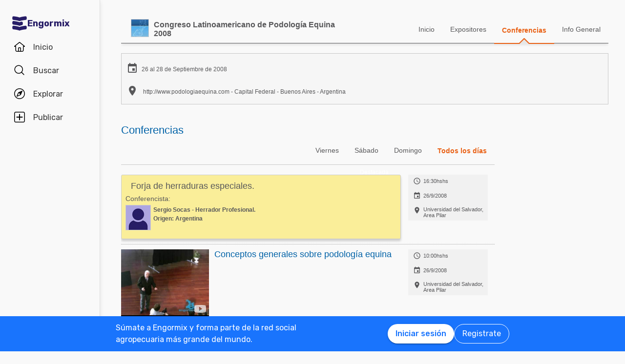

--- FILE ---
content_type: text/html; charset=utf-8
request_url: https://www.engormix.com/MA-equinos/eventos/congreso-latinoamericanopodologia-equina-2008-t799-conferencias-c35713.htm
body_size: 49498
content:


<!DOCTYPE html>
<html>
<head><title>
	Congreso Latinoamericano de Podología  Equina 2008 | Conferencias
</title><meta name="viewport" content="width=device-width, initial-scale=1.0, user-scalable=yes, minimum-scale=1.0" /><meta name="robots" content="index,follow" /><link type="text/css" rel="stylesheet" href="https://fonts.googleapis.com/icon?family=Material+Icons" /><style>*{margin:0;padding:0;}body{color:#58585a;}a{color:#0062a7;}div{color:#000;}p{margin:12px 0;}ul{padding:0 25px;}li{padding-left:16px;}table td{padding:initial;}input{margin:0;}h1,h2{font-weight:400;margin:0;}:root{--c-main00: #000;--c-main01: #fff;--c-main02: #f9402d;--c-main03: #271d67;--c-sec01: #1974FD;--c-sec02: #00B1FB;--c-sec03: #EFEFEF;--c-ter01: #333;--c-ter02: #888;--c-ter03: #bfbfbf;--c-feed01: #FD1919;--c-feed02: #FBCFBD;--c-feed03: #FFC400;--c-feed04: #FBEECA;--c-feed05: #00B1FB;--c-feed06: #C5DBF2;--c-feed07: #00A04A;--c-feed08: #D8EACC;--c-lec01: #333;--c-lec02: #888;}.fs0{font-size: 0 !important;}.fs10{font-size: 10px !important;}.fs11{font-size: 11px !important;}.fs12{font-size: 12px !important;}.fs14{font-size: 14px !important;}.fs16{font-size: 16px !important;}.fs18{font-size: 18px !important;}.fs22{font-size: 22px !important;}.fs24{font-size: 24px !important;}.fs35{font-size: 35px !important;}.fwb{font-weight:700;}.fsCon{font-size: 1em !important;line-height: 1.8;letter-spacing: -.003em;color: #58585a;}.fsCon div{font-size: 1em !important;line-height: 1.8;letter-spacing: -.003em;color: #58585a;}.fsCon td{font-size: .75em;}[class*="fs"]{font-family:Arial, Helvetica, sans-serif;color:#58585a;}.tofEllip{text-overflow:ellipsis;white-space:nowrap;word-wrap:normal;overflow:hidden;}.c1{color:#0062a7;}.c2{color:#3594C6;}.c3{color:#58585a;}.c4{color:#e96014;}.c5{color:#fff;}.c6{color:#d8000c;}.c7{color:#9f6000;}.c8{color:#8e3b8a;}.c9{color:#41a62a;}.c10{color:#fbb03b;}.mt4{margin-top:4px !important;}.mt5{margin-top:5px !important;}.mt7{margin-top:7px !important;}.mt10{margin-top:10px !important;}.mt15{margin-top:15px !important;}.mt20{margin-top:20px !important;}.mt30{margin-top:30px !important;}.mt40{margin-top:40px !important;}.ml5{margin-left:5px !important;}.ml10{margin-left:10px !important;}.ml15{margin-left:15px !important;}.ml20{margin-left:20px !important;}.ml30{margin-left:30px !important;}.mb5{margin-bottom:5px;}.mb10{margin-bottom:10px !important;}.mb15{margin-bottom:15px !important;}.mb20{margin-bottom:20px !important;}.tac{text-align:center !important;}.tal{text-align:left !important;}.tar{text-align:right !important;}.tdn{text-decoration:none;}.tdu{text-decoration:underline;}a.tdn:hover{text-decoration:underline;}.dt{display:table;}.dr{display:table-row;}.dc{display:table-cell;}#aspnetForm{padding-top:0;}/* @media screen and (max-width:800px){#aspnetForm{padding: 30px 8px 0;}}@media screen and (max-width:1024px){#aspnetForm{padding: 60px 8px 0;}}*/ #divContenido img{max-width:100% !important;height:auto !important;}#divContenido table{width:100% !important;}.lnkUser{color:#58585a;text-decoration:none;}.lnkUser:hover{color:#0062a7;text-decoration:underline !important;}.scheme{width:100%;max-width:998px;margin:0 auto;overflow:hidden;margin-top:32px;min-height:100vh;}@media screen and (max-width: 1279px){.scheme{max-width: 916px;}}@media screen and (max-width: 1099px){.scheme{max-width: 648px;}}@media screen and (max-width: 711px){.scheme{max-width: calc(100vw - 32px);}}@media screen and (max-width: 843px){.scheme{margin-top: 0;}}.layout{width:100%;max-width:998px;margin:0 auto;overflow:hidden;}.w100{width:100%;}.Col{position:relative;float:left;}.ColR{position:relative;float:right;}.clear{clear:both;}.cp{cursor:pointer;}.pr{position:relative;}.barracentro{position:fixed;font-family:Arial,Helvetica,sans-serif;font-size:1.5ex;float:left;z-index:10000;width:100%;height:auto;top:0;left:0;text-align:center;vertical-align:middle;}.vat{vertical-align:top;}.vam{vertical-align:middle;}.dib{display:inline-block;}.dBlock{display:block;}.dNone{display:none;}@font-face{font-family: 'Material Icons';font-display: swap;font-style: normal;font-weight: 400;src: url(https://fonts.gstatic.com/s/materialicons/v46/flUhRq6tzZclQEJ-Vdg-IuiaDsNc.woff2) format('woff2');}.material-icons{font-family: 'Material Icons';font-weight: normal;font-style: normal;font-size: 24px;line-height: 1;letter-spacing: normal;text-transform: none;display: inline-block;white-space: nowrap;word-wrap: normal;direction: ltr;-webkit-font-feature-settings: 'liga';-webkit-font-smoothing: antialiased;}.linea_tectonica_dotteada{border-bottom:dotted 1px #58585a;height:0;font-size:0;}.linea_tectonica_03{border-bottom:1px solid #c8c8c8;font-size:0;height:0;}.lg{border-bottom:solid 1px #CCC;}.br02{border:1px solid #ccc;font-size:0;}.tt{position: relative;display:block;text-align: center;}.btn{border-radius:2px;display:block;font-family:Arial, Helvetica, sans-serif;text-align:center;text-decoration:none;display:inline-block;white-space:nowrap;font-weight:normal;height:initial;}.btn.blue{background:#1c73ed;background:linear-gradient(to bottom, #1c73ed 0, #2659ed 68%);border:solid #1c73ed 1px;cursor:pointer;text-shadow:0 1px #000;color:#FFF;}.btn.red{background:#ec5d59;background:linear-gradient(to bottom, #ec5d59 0, #c53d36 68%);border:solid #ec5d59 1px;cursor:pointer;text-shadow:0 1px #000;color:#FFF;}.btn.green{background:#8fb244;background:linear-gradient(to bottom, #8fb244 0, #82ab2c 68%);border:solid #8fb244 1px;cursor:pointer;text-shadow:0 1px #000;color:#FFF;}.btn.none{background:#FFF;background:#FFF;border:solid #FFF 1px;color:#58585A;cursor:pointer;}.btn.gray{background:#b7b7b7;background:linear-gradient(to bottom, #b7b7b7 0, #b7b7b7 68%);border:solid #b7b7b7 1px;color:#e9e9e9;}.btn.grey{background: #f5f5f5;background: linear-gradient(to bottom,#f5f5f5 11%,#f1f1f1 100%);border: 1px solid #dcdcdc;color: #58585a;cursor:pointer;}.btn.ghost{background:#FFF;border:solid #0062a7 1px;cursor:pointer;color:#0062a7;}.btn.blue:hover{box-shadow:0 1px 3px #666;border:solid #2456e7 1px;}.btn.green:hover{box-shadow:0 1px 3px #666;border:solid #739331 1px;}.btn.red:hover{box-shadow:0 1px 3px #666;border:solid #952f2a 1px;}.btn.grey:hover{box-shadow:0 1px 3px #666;border:solid #C6C6C6 1px;}.btn.ghost:hover{box-shadow:0 1px 3px #666;border:solid #0062a7 1px;background:#d2e1fb;}.btn.s{font-size:11px;padding:4px 10px;}.btn.m{font-size:12px;padding:6px 10px;}.btn.l{font-size:16px;padding:16px 30px;}/* Thumbnails profiles */ .pph{border:solid 1px #CCCCCC;border-radius:50%;overflow:hidden;}.pph.s100{width:98px !important;height:98px !important;}.pph.s50{width:48px !important;height:48px !important;}.pph.s40{width:38px !important;height:38px !important;}.pph.s35{width:33px !important;height:33px !important;}.pph.s25{width:23px !important;height:23px !important;}/* Thumbnails referentes */ .infls{position:relative;display:inline-block;}.infls i{position:absolute;color:#FFFFFF;background-color:#CC9933;border-radius: 50%;padding: 2px;}.si100{width:100px;height:100px;border-radius: 50%;padding: 4px;box-sizing:border-box;background-color:#CC9933;}.si50{width: 50px;height: 50px;border-radius: 50%;padding: 3px;box-sizing:border-box;background-color:#CC9933;}.si40{width: 40px;height: 40px;border-radius: 50%;padding: 2px;box-sizing:border-box;background-color:#CC9933;}.si35{width: 35px;height: 35px;border-radius: 50%;padding: 2px;box-sizing:border-box;background-color:#CC9933;}.si25{width: 25px;height: 25px;border-radius: 50%;padding: 2px;box-sizing:border-box;background-color:#CC9933;}.si100 i{top:65px;left:0;font-size:31px;}.si50 i{top:32px;left:0;font-size:14px;}.si40 i{top:25px;left:0;font-size:13px;}.si35 i{top:23px;left:0;font-size:8px;}.si25 i{top:13px;left:0;font-size:8px;}.si100 .pph.s100{width:92px !important;height:92px !important;border-radius: 50%;border:0;}.si50 .pph.s50{width:44px !important;height:44px !important;border-radius: 50%;border:0;}.si40 .pph.s40{width:36px !important;height:36px !important;border-radius: 50%;border:0;}.si35 .pph.s35{width:31px !important;height:31px !important;border-radius: 50%;border:0;}.si25 .pph.s25{width:21px !important;height:21px !important;border-radius: 50%;border:0;}@media screen and (max-width:700px){#divContenido img{max-width:100% !important;height:auto !important}#divContenido table{width:100% !important}.pcOnly{display:none !important}.barracentro{position:absolute}}@media screen and (min-width:768px){.mbOnly{display:none !important}}.pager{font-size:1em;font-family:Arial;display:inline-block;text-align:center;padding:0;}.pager>a{display:inline-block;padding:10px;min-width:1.167em;text-decoration:none;margin-right:5px;}.pager>a.left{background-color:#fff;border:1px solid #fff;color:#3594C6;vertical-align:middle;font-size:3em;padding:0;margin-right:0;}.pager>a.right{background-color:#fff;border:0;color:#3594C6;vertical-align:middle;font-size:3em;padding:0;margin-right:0;}.pager>a.active{background-color:#3594C6;border:1px solid #3594C6;color:#fff;}.pager>a{background-color:#fff;border:1px solid #3594C6;color:#3594C6;}.ModalPopupBG{opacity:.7;background-color: #333;}.mpp{background-color: #333;}.tipsy{font-size:10px;font-family:Arial, Helvetica, sans-serif;position:absolute;z-index:100000;padding:5px;}.tipsy-inner{text-align:center;color:#fff;background-color:#000;max-width:200px;border-radius:3px;-moz-border-radius:3px;-webkit-border-radius:3px;padding:5px 8px 4px;}.tipsy-arrow{position:absolute;width:0;height:0;line-height:0;border:5px dashed #000;}.tipsy-arrow-n{border-bottom-color:#000;}.tipsy-n .tipsy-arrow{top:0;border-bottom-style:solid;border-top:none;border-left-color:transparent;border-right-color:transparent;left:50%;margin-left:-5px;}.tipsy-arrow-s{border-top-color: #000}.tipsy-s .tipsy-arrow{bottom: 0;left: 50%;margin-left: -5px;border-top-style: solid;border-bottom: none;border-left-color: transparent;border-right-color: transparent}.txt14{font-size: 14px;line-height: 18px;font-family: Arial, Helvetica, sans-serif;}.embed-container{position: relative;padding-bottom: 56.25%;height: 0;overflow: hidden;background-color:#000;}.embed-container iframe{position: absolute;top:0;left: 0;width: 100%;height: 100%;}.grid-canvas{display: flex;align-items: center;background-color: #f9f9f9;}.grid-container{width: 100%;max-width: 1256px;grid-template-columns: 193px auto;display: grid;margin: 0 auto;column-gap: 20px;}.grid-menu{box-shadow: 4px 0 8px -4px rgb(0 0 0 / 10%);background-color: #f9f9f9;height: 100vh;position: sticky;top: 0;display: flex;flex-direction: column;align-items: center;z-index: 1;}.grid-menu *{font-family: 'Rubik';font-size: 16px;text-decoration: none !important;font-weight: 400;font-style: normal;box-sizing: border-box;}.grid-main{padding: 0 16px 0 16px;box-sizing: border-box;}@media screen and (max-width: 1279px){.grid-container{grid-template-columns: 68px auto;width: 1036px;}}@media screen and (max-width: 1099px){.grid-container{grid-template-columns: 80px auto;width: 780px;}}@media screen and (max-width: 843px){.grid-container{margin-top: 64px;margin-bottom: 60px;grid-template-columns: 680px;width: 680px;}.grid-menu{box-shadow: 0 1px 4px 0 rgba(0, 0, 0, 0.1);height: 64px;position: fixed;width: 100%;left: 0;z-index: 10;background-color: #FFF;}}@media screen and (max-width: 711px){.grid-container{grid-template-columns: auto;margin: 60px 16px;}.grid-main{padding: 0;}}.MuiButton-root{font-family: 'Rubik';font-size: 16px;font-weight: 500;text-decoration: none;text-transform: none;border-radius: 100px;column-gap: 4px;letter-spacing: normal;min-width: auto;white-space: nowrap;height: 40px;outline: 0;margin: 0;display: inline-flex;align-items: center;justify-content: center;position: relative;box-sizing: border-box;cursor: pointer;user-select: none;vertical-align: middle;line-height: 1.75;padding: 6px 16px;transition: background-color 250ms cubic-bezier(0.4, 0, 0.2, 1) 0ms,box-shadow 250ms cubic-bezier(0.4, 0, 0.2, 1) 0ms,border-color 250ms cubic-bezier(0.4, 0, 0.2, 1) 0ms,color 250ms cubic-bezier(0.4, 0, 0.2, 1) 0ms;}.MuiButton-outlined{color: #FFF;border-color: #FFF;border: 1px solid white;font-weight: 400;}.MuiButton-contained{background-color: var(--c-main02);color: white;box-shadow: 0px 3px 1px -2px rgba(0,0,0,0.2),0px 2px 2px 0px rgba(0,0,0,0.14),0px 1px 5px 0px rgba(0,0,0,0.12);}.MuiButton-contained:hover{box-shadow: 0px 2px 4px -1px rgba(0,0,0,0.2),0px 4px 5px 0px rgba(0,0,0,0.14),0px 1px 10px 0px rgba(0,0,0,0.12);}.MuiButton-contained.white{background-color: white;color: var(--c-sec01);box-shadow: 0px 3px 1px -2px rgba(0,0,0,0.2),0px 2px 2px 0px rgba(0,0,0,0.14),0px 1px 5px 0px rgba(0,0,0,0.12);}.explore_container{width: -moz-fit-content;width: fit-content;background-color: #f9f9f9;transform: translateX(0);transition: all 0.3s ease-out;position: absolute;top: 0;height: 100vh;z-index: 0;border-top-right-radius: 16px;border-bottom-right-radius: 16px;right: 0;width: 0;padding: 16px 16px 24px;overflow-y: auto;}.explore_container::-webkit-scrollbar{appearance: none;-webkit-appearance: none;}.explore_container:hover::-webkit-scrollbar-thumb{background: var(--c-ter02);}.explore_container::-webkit-scrollbar-thumb{background: var(--c-main01);border-radius: 20px;border: 4px solid var(--c-main01);}.explore_explore_open{transform: translateX(100%);transition: all 0.3s ease-out;box-shadow: 4px 0 16px 0 rgba(0, 0, 0, 0.2);width: fit-content;}.explore_explore_main{opacity: 0;transition: visibility 0s, opacity 0s linear;}.explore_explore_open .explore_explore_main{transition: visibility 0.9s, opacity 0.9s ease-out;visibility: visible;opacity: 1;}.explore_explore_item{margin: 16px 0;display: flex;flex-direction: row;justify-content: space-between;align-items: center;}.explore_explore_item span{font-size: 16px;color: var(--c-main02);font-weight: 500;}@media screen and (max-width: 843px){.explore_container{width: 0;right: auto;left: 0;overflow: hidden;transition: width 0.5s ease-in-out;transform: none;padding: 0;}.explore_explore_items{height: calc(100vh - 220px);overflow-y: auto;}.explore_explore_open{width: 100%;padding: 16px 16px 24px;top: 64px;border-radius: initial;border-top: 1px solid #eaeaea;}.explore_block_scroll{margin: 0;height: 100%;overflow: hidden;}}.Accordion *{white-space: nowrap;}.Accordion a{font-size: 16px;color: var(--c-lec02);line-height: 2.29;}.AccordionSummary{display: grid;grid-template-columns: auto 24px;align-items: center;cursor: pointer;grid-column-gap: 8px;}.AccordionSummary span{font-size: 16px;font-weight: 500;color: var(--c-ter02);}.ExpandIconWrapper{transition: transform 150ms cubic-bezier(0.4, 0, 0.2, 1) 0ms;}.explore_opened .ExpandIconWrapper{transform: rotate(-180deg);}.AccordionDetails{display: flex;flex-direction: column;height: 0;overflow: hidden;transition: height 3000ms ease-in-out;margin: 16px 0;}.explore_opened .AccordionDetails{overflow: visible;height: fit-content;}.lg-container{position: fixed;bottom: 0;left: 0;width: 100%;height: 72px;background-color: var(--c-sec01);z-index: 10;}.lg-main{display: flex;flex-direction: row;justify-content: space-between;column-gap: 16px;margin: 12px auto;max-width: 838px;padding: 0 16px;width: 100%;}.lg-text{display: block;max-width: 378px;line-height: 24px;color: white;}.lg-buttons{display: flex;flex-direction: row;column-gap: 16px;align-items: center;}@media screen and (max-width: 859px){.lg-container{display: none;}}.navbar_container{border-right: 1px solid #dfdfdf;display: flex;gap: 8px;flex-direction: column;padding-top: 24px;z-index: 1;background-color: #f9f9f9;height: 100vh;width: 100%;}.navbar_buttons{gap: 8px;flex-direction: column;}.navbar_buttons, .navbar_logo{display: flex;width: -moz-fit-content;width: fit-content;}.navbar_logo{height: 48px;padding: 0 12px;justify-content: center;align-items: center;border-radius: 48px;column-gap: 12px;}.navbar_label{font-size: 16px;color: var(--c-lec01);}.navbar_brand{font-size: 18px;font-weight: 700;color: var(--c-main03);}.navbar_item{height: 48px;min-width: 48px;padding: 0 16px;display: grid;grid-template-columns: 24px auto;justify-content: flex-start;align-items: center;grid-column-gap: 16px;column-gap: 16px;cursor: pointer;position: relative;border-radius: 24px;}.navbar_item .navbar_svg1{display: block;}.navbar_item .navbar_svg2{display: none;}.navbar_selected span{color: #f9402d;font-weight: 500;}.navbar_item:hover{background-color: rgba(174, 166, 225, 0.5);}.navbar_item:focus{background-color: initial;}.navbar_item_selected span{color: var(--c-main02);font-weight: 500;}.navbar_item_selected svg{fill: var(--c-main02);}.navbar_item_selected .navbar_svg1{display: none;}.navbar_item_selected .navbar_svg2{display: block;}.navbar_tabbar{position: fixed;z-index: 100;background-color: #fff;height: 64px;bottom: 0;width: 100%;box-shadow: 0 -1px 4px 0 rgba(0, 0, 0, 0.1);display: none;}.navbar_tabbar .navbar_container{width: 100%;margin: auto;max-width: 680px;display: flex;flex-direction: row;justify-content: space-evenly;align-items: center;height: 64px;}.navbar_tabbar .navbar_container .navbar_item{width: 48px;height: 48px;display: flex;justify-content: center;align-items: center;flex-direction: column;}.navbar_dotNotif{min-width: 18px;height: 18px;border-radius: 10px;border: 1px solid #fff;background-color: #e13535;font-size: 12px;color: #fff !important;justify-content: center;line-height: 17px;display: flex;z-index: 100;position: absolute;top: 5px;left: 28px;}@media screen and (min-width: 844px) and (max-width: 1279px){.navbar_brand{display: none;}.navbar_buttons{margin: 0 auto;}}@media screen and (max-width: 1279px){.navbar_container{align-items: center;}.navbar_item{justify-content: center;padding: 0 12px;grid-template-columns: 24px;}.navbar_item:hover{padding: initial;}.navbar_label{display: none;}.navbar_dotNotif__bcvbM{left: 22px;}}@media screen and (max-width: 843px){.navbar_buttons{margin: initial;}.navbar_btnLogin__PLQ5S{display: contents;}.navbar_container{justify-content: space-between;flex-direction: row;width: 100%;padding: 8px 16px;border-right: 0;background-color: #fff;}.navbar_buttons{flex-direction: row;align-items: center;}.navbar_tabbar{display: block;}.navbar_so{display: none;visibility: hidden;}}@media screen and (max-width: 712px){.navbar_container{padding: 8px 16px;}.navbar_logo{padding: 0 12px 0 0;column-gap: 4px;}.navbar_buttons{gap: 0;}}.mbr-ph.s24{width: 24px;height: 24px;}.mbr-ph{border-radius: 50%;background-color: #bfbfbf;padding: 1px;box-sizing: border-box;display: inline-flex;overflow: hidden;position: relative;}body{background-color: #f9f9f9;}.fot .container{height: 40px;border-top: 1px solid var(--c-main03);padding-top: 8px;}.fot .main{margin: auto;display: flex;flex-direction: row;column-gap: 24px;width: fit-content;}.fot .fs14{font-family: 'Rubik' !important;}@media screen and (max-width: 1099px){.fot .container{margin-bottom: 120px;}.fot .main{display: block;}.fot .main div{margin-bottom: 18px;}.fot .main .copy{font-size: 12px !important;}}</style>
    <style type="text/css">
        #aspnetForm {
            padding: 0 !important
        }

        .ecl {
            position: relative;
            float: left;
            max-width: 998px;
            width: 100%
        }

        #mobile-ind {
            width: 0
        }

        @media screen and (max-width: 800px) {
            #mobile-ind {
                width: 800px
            }
        }
    </style>
    <!--[if gte IE 9]><style type="text/css">.gradient {-webkit-filter: none;-moz-filter: none;-o-filter: none;filter: none;}</style><![endif]-->
    <link rel="canonical" href="https://www.engormix.com/MA-equinos/eventos/congreso-latinoamericanopodologia-equina-2008-t799-conferencias.htm" /></head>
<body>
    <div class="grid-canvas">
        <div class="grid-container">
            <div class="grid-menu">
                

<script type="text/javascript">

    // Utilizamos JavaScript para cargar las fuentes de forma asíncrona
    function loadFonts() {
        var fontLink = document.createElement('link');
        fontLink.href = 'https://fonts.googleapis.com/css2?family=Asap&family=Rubik:wght@400;500;700&display=swap';
        fontLink.rel = 'stylesheet';
        document.head.appendChild(fontLink);
    }

    // Llamamos a la función para cargar las fuentes después de que la página haya cargado
    window.addEventListener('load', loadFonts);


    function fnToggle() {
        document.getElementById('explore_btn').classList.toggle("navbar_item_selected")
        document.getElementById('explore_menu').classList.toggle('explore_explore_open')
        document.body.classList.toggle('explore_block_scroll')
    }
</script>
<div class="navbar_container">
    
    <a id="ctl00_ctl01_lnkBrand" class="navbar_logo" title="Engormix" alt="Engormix" href="/">
        <svg viewBox="0 0 512 512" height="32" width="32" style="vertical-align: middle; fill: #271d67">
            <path d="m256 181c60-23 152-35 201-40 19-2 34-19 34-38l0-43c0-23-20-41-42-38-50 5-136 17-193 39-57-22-143-34-193-39-22-3-42 15-42 38l0 43c0 19 15 36 34 38 49 5 141 17 201 40z m0 310c60-24 152-36 201-41 19-2 34-18 34-38l0-43c0-23-20-40-42-38-50 6-136 18-193 40-57-22-143-34-193-40-22-2-42 15-42 38l0 43c0 20 15 36 34 38 49 5 141 17 201 41z m107-257c0-24-23-41-46-36-22 5-43 11-61 18-57-22-143-34-193-40-22-2-42 15-42 38l0 44c0 19 15 36 34 37 49 6 141 18 201 41 23-9 50-16 77-22 17-3 30-19 30-36z"></path></svg>
        <span class="navbar_brand">Engormix</span></a>
    <div class="navbar_buttons">
        <a id="ctl00_ctl01_lnkHome" class="navbar_so" href="/">
            <div class="navbar_item ">
                <svg viewBox="0 0 512 512" height="24" width="24" style="vertical-align: middle">
                    <path d="m484 219l-211-170c-4-4-10-6-15-6l-4 0c-6 0-11 2-15 6l-211 170c-14 14-5 37 15 37l32 0 0 149c0 36 28 64 64 64l234 0c36 0 64-28 64-64l0-149 32 0c20 0 29-23 15-37z m-260 218l0-117c0-6 5-11 11-11l42 0c6 0 11 5 11 11l0 117z m181-202l0 170c0 18-14 32-32 32l-53 0 0-117c0-23-19-43-43-43l-42 0c-24 0-43 20-43 43l0 117-53 0c-18 0-32-14-32-32l0-170c0-6-5-11-11-11l-23 0 176-142c4-4 10-4 14 0l176 142-23 0c-6 0-11 5-11 11z"></path></svg>
                <span class="navbar_label">
                    Inicio</span>
            </div>
        </a>
        <a class="navbar_so" href="/searcher/">
            <div id="ctl00_ctl01_pnlSearch" class="navbar_item">
	
                <svg id="ctl00_ctl01_ico_search" viewBox="0 0 512 512" height="24" width="24" style="vertical-align: middle">
                    <path d="m459 436l-97-97c27-33 43-74 43-120 0-104-83-187-186-187-104 0-187 83-187 187 0 103 83 186 187 186 46 0 87-16 120-44l97 97c6 7 17 7 23 0 6-6 6-16 0-22z m-240-63c-86 0-155-69-155-154 0-86 69-155 155-155 85 0 154 69 154 155 0 85-69 154-154 154z"></path>
                </svg>
                
                <span class="navbar_label">
                    Buscar</span>
            
</div>
        </a>
        <div id="explore_btn" class="navbar_item" onclick="fnToggle()" style="cursor: pointer;">
            <svg viewBox="0 0 512 512" height="24" width="24" style="vertical-align: middle" class="navbar_svg1">
                <path d="m256 53c112 0 203 91 203 203 0 112-91 203-203 203-112 0-203-91-203-203 0-112 91-203 203-203m0-32c-130 0-235 105-235 235 0 130 105 235 235 235 130 0 235-105 235-235 0-130-105-235-235-235z m125 110c-5-4-12-5-18-3l-158 68c-4 2-7 5-9 9l-68 158c-3 6-1 13 3 18 3 2 8 4 12 4 2 0 4 0 6-1l158-68c4-2 7-5 9-9l68-158c2-6 1-13-3-18z m-208 208l50-116 66 66z"></path></svg><svg viewBox="0 0 512 512" height="24" width="24" style="vertical-align: middle; fill: #f9402d" class="navbar_svg2"><path d="m256 21c-130 0-235 105-235 235 0 130 105 235 235 235 130 0 235-105 235-235 0-130-105-235-235-235z m128 127l-68 158c-2 4-5 7-9 9l-158 68c-6 3-13 1-18-4-4-4-6-11-3-17l68-159c1-3 4-6 8-8l159-68c2-1 4-1 6-1 4 0 8 1 11 4 5 5 6 12 4 18z m-45 23l-50 115-66-66z"></path></svg>
            <span class="navbar_label">
                Explorar</span>
        </div>
        
        <a id="ctl00_ctl01_lnkPublish" class="navbar_so" onClick="SignInRequired({callbackUrl: &#39;/content/new/&#39;, action: &#39;publish&#39;})">
            <div class="navbar_item ">
                <svg viewBox="0 0 512 512" height="24" width="24" style="vertical-align: middle">
                    <path d="M426 459c17 0 33-20 33-44l0-318c0-24-16-43-33-43l-340 0c-17 0-33 19-33 43l0 318c0 24 16 44 33 44l340 0m0 32l-340 0c-36 0-65-34-65-76l0-318c0-42 29-76 65-76l340 0c36 0 65 34 65 76l0 318c0 42-29 76-65 76z m-53-214l-96 0 0 96c0 12-9 22-21 22-12 0-21-10-21-22l0-96-96 0c-12 0-22-9-22-21 0-12 10-21 22-21l96 0 0-96c0-12 9-22 21-22 12 0 21 10 21 22l0 96 96 0c12 0 22 9 22 21 0 12-10 21-22 21z"></path></svg>
                <span class="navbar_label">
                    Publicar</span>
            </div>
        </a>
        
    </div>
</div>



<script type="text/javascript">
    function ToggleExplore(id) {
        document.getElementById(id).classList.toggle("explore_opened");
    }
</script>

<div class="explore_container" id="explore_menu">
    <div class="explore_explore_main">
        <div class="explore_explore_item"><span>Explorar</span>
            <div style="cursor: pointer" onclick="fnToggle()">
            <svg viewBox="0 0 512 512" height="24" width="24" style="vertical-align: middle">
                <path d="m279 256l142-143c6-6 6-16 0-22-6-7-16-6-22 0l-143 142-143-142c-6-6-16-6-22 0-7 6-6 16 0 22l142 143-142 143c-6 6-6 16 0 22 6 7 16 6 22 0l143-142 143 142c6 6 16 6 22 0 7-6 6-16 0-22z"></path></svg></div>
        </div>
        <div class="explore_explore_items">

            <div class="Accordion explore_opened" id="accordion1">
                <div class="AccordionSummary" tabindex="0" role="button" aria-expanded="true" onclick="ToggleExplore('accordion1')">
                    <span>Comunidades en español</span>
                    <div class="ExpandIconWrapper">
                        <svg viewBox="0 0 512 512" height="24" width="24" style="vertical-align: middle; fill: #888">
                            <path d="m358 222l-90 93c-7 7-17 7-24 0l-90-93c-10-11-3-30 12-30l180 0c15 0 22 19 12 30z"></path></svg>
                    </div>
                </div>
                <div class="AccordionDetails">
                    <a href='//www.engormix.com/agricultura/'>Agricultura</a><a href='//www.engormix.com/balanceados/'>Balanceados - Piensos</a><a href='//www.engormix.com/avicultura/'>Avicultura</a><a href='//www.engormix.com/ganaderia/'>Ganadería</a><a href='//www.engormix.com/lecheria/'>Lechería</a><a href='//www.engormix.com/micotoxinas/'>Micotoxinas</a><a href='//www.engormix.com/porcicultura/'>Porcicultura</a><a href='//www.engormix.com/mascotas/'>Mascotas</a>
                </div>
            </div>

            <div class="Accordion" id="accordion2">
                <div class="AccordionSummary" tabindex="0" role="button" aria-expanded="true" onclick="ToggleExplore('accordion2')">
                    <span>Comunidades en inglés</span>
                    <div class="ExpandIconWrapper">
                        <svg viewBox="0 0 512 512" height="24" width="24" style="vertical-align: middle; fill: #888">
                            <path d="m358 222l-90 93c-7 7-17 7-24 0l-90-93c-10-11-3-30 12-30l180 0c15 0 22 19 12 30z"></path></svg>
                    </div>
                </div>
                <div class="AccordionDetails">
                    <a href='//en.engormix.com/aquaculture/'>Acuacultura</a><a href='//en.engormix.com/mycotoxins/'>Micotoxinas</a><a href='//en.engormix.com/poultry-industry/'>Avicultura</a><a href='//en.engormix.com/pig-industry/'>Porcicultura</a><a href='//en.engormix.com/dairy-cattle/'>Lechería</a><a href='//en.engormix.com/feed-machinery/'>Balanceados - Piensos</a>
                </div>
            </div>

            <div class="Accordion" id="accordion3">
                <div class="AccordionSummary" tabindex="0" role="button" aria-expanded="true" onclick="ToggleExplore('accordion3')">
                    <span>Comunidades en portugués</span>
                    <div class="ExpandIconWrapper">
                        <svg viewBox="0 0 512 512" height="24" width="24" style="vertical-align: middle; fill: #888">
                            <path d="m358 222l-90 93c-7 7-17 7-24 0l-90-93c-10-11-3-30 12-30l180 0c15 0 22 19 12 30z"></path></svg>
                    </div>
                </div>
                <div class="AccordionDetails">
                    <a href='//pt.engormix.com/micotoxinas/'>Micotoxinas</a><a href='//pt.engormix.com/avicultura/'>Avicultura</a><a href='//pt.engormix.com/suinocultura/'>Porcicultura</a><a href='//pt.engormix.com/pecuaria-corte/'>Ganadería</a><a href='//pt.engormix.com/pecuaria-leite/'>Lechería</a>
                </div>
            </div>

            <a class="mt16" style="display: block; font-weight:500; color:var(--c-ter02)" href="/advertise/">Anunciar en Engormix</a></div>
    </div>
</div>

<div class="navbar_tabbar">
    <div class="navbar_container">
        <a id="ctl00_ctl01_lnkHome_tab" href="/">
            <div class="navbar_item">
                <svg viewBox="0 0 512 512" height="24" width="24" style="vertical-align: middle">
                    <path d="m484 219l-211-170c-4-4-10-6-15-6l-4 0c-6 0-11 2-15 6l-211 170c-14 14-5 37 15 37l32 0 0 149c0 36 28 64 64 64l234 0c36 0 64-28 64-64l0-149 32 0c20 0 29-23 15-37z m-260 218l0-117c0-6 5-11 11-11l42 0c6 0 11 5 11 11l0 117z m181-202l0 170c0 18-14 32-32 32l-53 0 0-117c0-23-19-43-43-43l-42 0c-24 0-43 20-43 43l0 117-53 0c-18 0-32-14-32-32l0-170c0-6-5-11-11-11l-23 0 176-142c4-4 10-4 14 0l176 142-23 0c-6 0-11 5-11 11z"></path></svg>
                <span class="fs12  fwb c-m2">Inicio</span>
            </div>
        </a>
        <a id="ctl00_ctl01_lnkPublish_tab" onClick="SignInRequired({callbackUrl: &#39;/content/new/&#39;, action: &#39;publish&#39;})">
            <div class="navbar_item">
                <svg viewBox="0 0 512 512" height="24" width="24" style="vertical-align: middle">
                    <path d="M426 459c17 0 33-20 33-44l0-318c0-24-16-43-33-43l-340 0c-17 0-33 19-33 43l0 318c0 24 16 44 33 44l340 0m0 32l-340 0c-36 0-65-34-65-76l0-318c0-42 29-76 65-76l340 0c36 0 65 34 65 76l0 318c0 42-29 76-65 76z m-53-214l-96 0 0 96c0 12-9 22-21 22-12 0-21-10-21-22l0-96-96 0c-12 0-22-9-22-21 0-12 10-21 22-21l96 0 0-96c0-12 9-22 21-22 12 0 21 10 21 22l0 96 96 0c12 0 22 9 22 21 0 12-10 21-22 21z"></path></svg>
                <span class="fs12 ">Publicar</span>
            </div>
        </a>
        <a href="/searcher/">
            <div id="ctl00_ctl01_pnlSearch_tab" class="navbar_item">
	
                <svg id="ctl00_ctl01_ico_search_tab" viewBox="0 0 512 512" height="24" width="24" style="vertical-align: middle">
                    <path d="m459 436l-97-97c27-33 43-74 43-120 0-104-83-187-186-187-104 0-187 83-187 187 0 103 83 186 187 186 46 0 87-16 120-44l97 97c6 7 17 7 23 0 6-6 6-16 0-22z m-240-63c-86 0-155-69-155-154 0-86 69-155 155-155 85 0 154 69 154 155 0 85-69 154-154 154z"></path>
                </svg>
                
                <span class="fs12 ">Buscar</span>
            
</div>
        </a>
    </div>
</div>

<gen-search-widget
    configId="53954fb2-d291-4204-8f9b-3ca20e9731da"
    id="searchWidget"
/>


    <div class="lg-container">
        <div class="lg-main">
            <span class="lg-text fs16 c-m1">
                Súmate a Engormix y forma parte de la red social agropecuaria más grande del mundo.</span>
            <div class="lg-buttons">
                <a class="MuiButton-root MuiButton-contained white" onclick="SignInRequired()">
                    Iniciar sesión</a>
                <a class="MuiButton-root MuiButton-outlined" onclick="SignInRequired()">
                    Registrate</a>
            </div>
        </div>
    </div>



            </div>
            <div class="grid-main">
                <form method="post" action="#" id="aspnetForm">
<div class="aspNetHidden">
<input type="hidden" name="__EVENTTARGET" id="__EVENTTARGET" value="" />
<input type="hidden" name="__EVENTARGUMENT" id="__EVENTARGUMENT" value="" />
<input type="hidden" name="__VIEWSTATE" id="__VIEWSTATE" value="xfIB5dm2zYGx2cki9pamHTltKiReQdR9kAeALzh+gF6DbbGJayijWwgOEcSygKKhDmpxKMGsteEv0p8kgDBEy/uxFFqrMtT63wDQ77ZtdlFLMDSz" />
</div>

<script type="text/javascript">
//<![CDATA[
var theForm = document.forms['aspnetForm'];
if (!theForm) {
    theForm = document.aspnetForm;
}
function __doPostBack(eventTarget, eventArgument) {
    if (!theForm.onsubmit || (theForm.onsubmit() != false)) {
        theForm.__EVENTTARGET.value = eventTarget;
        theForm.__EVENTARGUMENT.value = eventArgument;
        theForm.submit();
    }
}
//]]>
</script>


<script src="/v1/WebResource.axd?d=EXSKaX1QMA92OMC6F41eBcGgVS0WmK5q2oXbyakareVjmBkYJ8X8XFrC_9HxtY132MGA1fbmw4v7NOJWrzMoS1_KIQU1&amp;t=638628099619783110" type="text/javascript"></script>


<script src="/v1/ScriptResource.axd?d=KAtLr82YcZNzHViO05fbEBQD83OrgSQ3Gq3x74hHh88aeV_wRZf1hZcLRu1J-oNSD8TQJoX2K7o_qQLS95oTIhkXX7AOI1MVlNNG4q2dqTqutWNV-fUojDyzTyAefJGAJC9QbqDUR0ULBTRJxw5d6iFgcsCohdl7tI5WkfBf92RvmM8k0&amp;t=2a9d95e3" type="text/javascript"></script>
<script src="/v1/ScriptResource.axd?d=yZrnFgsgSOXu4m8AOvO0YYrwU-rslz4az6bRSwsL43ewWD-sBxiXJM7E7Pk9vsmQNEFaFRMf28niCeUf-KoPAvI9LfjgP1NabIf9XXDNyvB3CLCcEJgF94n8GY8ri1O8qrEE9RqszHQ8qTFim6gT2wKFqeu8hxX7KfyOXuujERRwsD5Z0&amp;t=2a9d95e3" type="text/javascript"></script>
<div class="aspNetHidden">

	<input type="hidden" name="__VIEWSTATEGENERATOR" id="__VIEWSTATEGENERATOR" value="5CDB8943" />
	<input type="hidden" name="__VIEWSTATEENCRYPTED" id="__VIEWSTATEENCRYPTED" value="" />
</div>
                    <script type="text/javascript">
//<![CDATA[
Sys.WebForms.PageRequestManager._initialize('ctl00$sM', 'aspnetForm', [], [], [], 90, 'ctl00');
//]]>
</script>

                    <script type="text/javascript"></script>

                    <div class="scheme">
                        
                        <section>
                            


<style>
    .pad {
        padding: 8px;
        color: #58585A;
        text-decoration: none;
    }

    .pam:hover {
        cursor: pointer;
        color: #e96014;
    }

    .itemSelected {
        background-image: url(//images.engormix.com/2013/showcase2013_pico_nav.png);
        background-position: bottom;
        background-repeat: no-repeat;
        color: #e96014;
        font-weight: bold;
        text-decoration: none;
        top: 2px;
    }

    .itemSelectedMoreInfo {
        color: #e96014;
        font-weight: bold;
    }

    .pmdes {
        position: absolute;
        top: 4px;
        left: 0;
        background-color: white;
        z-index: 9;
        border: solid 1px var(--c-ter03);
        border-radius: 4px;
        padding: 0 16px;
        width: 100%;
        box-sizing: border-box;
        box-shadow: 0 1px 4px 0 rgb(0 0 0 / 10%);
    }

    .mld3 {
        height: 48px;
        border-top: 1px solid #d9d9d9;
        margin: 0;
        line-height: 48px;
        padding-right: 16px;
    }

    .hfix {
        width: 100%;
        max-width: 998px;
        position: fixed;
        top: 60px;
        z-index: 10;
        background-color: #FFFFFF;
    }

    .tbox {
        -webkit-box-sizing: border-box;
        -moz-box-sizing: border-box;
        box-sizing: border-box;
        width: 100%;
    }

    .divGrey {
        width: calc(100% - 210px)
    }

    .cldate {
        height: 42px;
        overflow: hidden;
    }

    .cldatew {
        margin-top: 18px;
    }

    .clplace {
        height: 42px;
        overflow: hidden;
    }

    .clplacew {
        margin-top: 4px;
    }

    .clsep {
        width: 5px;
        height: 24px;
        border-right: 1px solid #C8C8C8;
    }

    .cloc {
        width: 100%;
        background: none repeat scroll 0 0 #F6F6F6;
        border: 1px solid #C8C8C8;
        margin-top: 20px;
        overflow: hidden;
        height: 105px;
    }

    .gradev {
        background: rgba(0, 0, 0, 0) linear-gradient(to bottom, rgba(246, 246, 246, 0) 0px, rgba(246, 246, 246, 1) 92%, rgba(246, 246, 246, 1) 100%) repeat scroll 0 0;
        position: absolute;
        z-index: 4;
    }

    .w420 {
        width: 420px;
    }

    .s48 {
        margin: 0;
        height: 48px;
        line-height: 48px;
    }

    .des0 {
        margin: 0;
        height: 48px;
        line-height: 48px;
        display: flex;
        flex-direction: row;
        justify-content: space-between;
        align-items: center;
    }

    .hbox {
        display: none;
    }

    @media screen and (max-width: 1099px) {
        .w420 {
            width: 250px;
            line-height: 44px
        }
    }

    @media screen and (max-width: 1099px) {
        .cldatew {
            width: 100%;
        }

        .clsep {
            display: none
        }

        .w420 {
            width: 150px;
        }

        .svbox {
            visibility: visible !important;
        }

        .hbox {
            display: block
        }

        .sbox {
            display: none
        }

        .hfix {
            position: relative;
        }

        .clsep {
            width: 1%;
        }

        .cloc {
            height: auto
        }
    }

    @media screen and (max-width:711px) {
        .divGrey {
            width: 100%
        }
    }
</style>


<div id="HeaderEvent" class="pr">
    
    

    
    <div id="ctl00_EventMenu_pNoLogoHeader" class="pr hbox" style="width: 100%; height: 146px; overflow: hidden; background-color: #EEEEEE;">

</div>
    <div class="hbox" style="position: absolute; top: 0px; left: 0px; width: 100%; overflow: hidden; background-color: rgb(0, 0, 0); opacity: 0.7; height: 146px;"></div>
    <div class="hbox" style="position: absolute; top: 0px; left: 0px; width: 100%;padding-top: 5px;">
        <div style="width: 100%; overflow: hidden; padding: 0px; border-collapse: collapse; max-height: 100px;" class="dt mt10">
            <div class="dr">
                <div style="padding-left: 10px; width: 100px; height: 100px" class="dc">
                    <img id="ctl00_EventMenu_mbILogo" title="Congreso Latinoamericano de Podología  Equina 2008" width="100" height="100" src="https://images.engormix.com/events/799-l-congreso_latinoamericano_podologia_equina_2008_60.gif" alt="Congreso Latinoamericano de Podología  Equina 2008" style="height:100px;width:100px;height: 100px; width: 100px; display: block" />
                </div>
                <div style="padding-left: 10px; vertical-align: top;" class="dc fs18 fwb c5">
                    Congreso Latinoamericano de Podología  Equina 2008
                </div>
            </div>
        </div>
    </div>
    
    <div class="pr hbox" style="width: 100%; height: 50px; line-height: 50px; z-index: 1;">
        <div class="Col btG" style="cursor: pointer; margin: 10px; height: 31px;">
            <i class="material-icons c3">menu</i>
        </div>
        <div id="ctl00_EventMenu_pCurrentTabMb" class="Col itemSelected ml10" style="padding: 0">
	
            <a id="ctl00_EventMenu_hlCurrentTabMb" class="fs14 fwb c4" href="https://www.engormix.com/MA-equinos/eventos/congreso-latinoamericanopodologia-equina-2008-t799-conferencias.htm" style="text-decoration: none">Conferencias</a>
        
</div>
        
        <div class="clear"></div>
        <div style="width: 100%; height: 7px; overflow: hidden">
            <div class="gradient" style="border-top: solid 1px #58585A; box-shadow: 0 0 7px #58585a;"></div>
        </div>

        
        <div id="menuMb" class="hbox pmdes" style="display: none;">
            <div class="s48">
                <div class="des0">
                    <div class="fs14" style="line-height: 48px;">
                        Menu
                    </div>
                    <span class="material-icons fs24 c3 btG cp" original-title="Close">close</span>
                </div>
            </div>
            <div id="ctl00_EventMenu_pEventMb" class="mld3">
	
                <a id="ctl00_EventMenu_hlEventMb" class="fs14 c3" href="https://www.engormix.com/MA-equinos/eventos/congreso-latinoamericanopodologia-equina-2008-t799.htm" style="text-decoration: none; width: 100%; height: 100%; display: block">Inicio</a>
            
</div>
            <div id="ctl00_EventMenu_pExpMb" class="mld3">
	
                <a id="ctl00_EventMenu_hlExpMb" class="fs14 c3" href="https://www.engormix.com/MA-equinos/eventos/congreso-latinoamericanopodologia-equina-2008-t799-expositores-p1.htm" style="text-decoration: none; width: 100%; height: 100%; display: block">Expositores</a>
            
</div>
            <div id="ctl00_EventMenu_pConfMb" class="mld3">
	
                <a id="ctl00_EventMenu_hlConfMb" class="fs14 fwb c4" href="https://www.engormix.com/MA-equinos/eventos/congreso-latinoamericanopodologia-equina-2008-t799-conferencias.htm" style="text-decoration: none; width: 100%; height: 100%; display: block">Conferencias</a>
            
</div>
            <div id="ctl00_EventMenu_pMoreInfoMb" class="mld3">
	
                <a id="ctl00_EventMenu_hlMoreInfoMb" class="fs14 c3" href="https://www.engormix.com/MA-equinos/eventos/congreso-latinoamericanopodologia-equina-2008-t799-info.htm" style="text-decoration: none; width: 100%; height: 100%; display: block">Info General</a>
            
</div>
        </div>

    </div>
    
    
    <div>
        
        <div id="scrollmenuHolder" style="height: 57px;" class="sbox">
            <div class="dt w100">
                <div id="ctl00_EventMenu_divImg" class="dc vam" style="padding: 0 10px 0 20px; box-sizing: border-box; width: 67px;">
                    <img id="ctl00_EventMenu_imgLogo35" title="Congreso Latinoamericano de Podología  Equina 2008" class="br02" height="35" width="35" src="https://static.engormix.com/webp/events/799-l-congreso_latinoamericano_podologia_equina_2008_60.gif?w=35&amp;q=85" alt="Congreso Latinoamericano de Podología  Equina 2008" style="height:35px;width:35px;" />
                </div>
                <div class="dc vam" style="max-width: 300px;">
                    <h1 class="fs16 fwb c3">
                        Congreso Latinoamericano de Podología  Equina 2008</h1>
                </div>
                <div class="dc">
                    
                    <div class="ColR" style="max-width: 516px;">
                        <div id="ctl00_EventMenu_pEvent" class="Col">
	
                            <a id="ctl00_EventMenu_hlEvent" class="Col fs14 pad pam" href="https://www.engormix.com/MA-equinos/eventos/congreso-latinoamericanopodologia-equina-2008-t799.htm" style="text-decoration: none; padding: 20px 16px 20px 16px">Inicio</a>
                        
</div>
                        <div id="ctl00_EventMenu_pExp" class="Col">
	
                            <a id="ctl00_EventMenu_hlExp" class="Col fs14 pad pam" href="https://www.engormix.com/MA-equinos/eventos/congreso-latinoamericanopodologia-equina-2008-t799-expositores-p1.htm" style="text-decoration: none; padding: 20px 16px 20px 16px">Expositores</a>
                        
</div>
                        <div id="ctl00_EventMenu_pConf" class="Col">
	
                            <a id="ctl00_EventMenu_hlConf" class="aspNetDisabled Col fs14 itemSelected" style="text-decoration: none; padding: 20px 16px 20px 16px">Conferencias</a>
                        
</div>
                        <div id="ctl00_EventMenu_pMoreInfo" class="Col">
	
                            <a id="ctl00_EventMenu_hlMoreInfo" class="Col fs14 pad pam" href="https://www.engormix.com/MA-equinos/eventos/congreso-latinoamericanopodologia-equina-2008-t799-info.htm" style="text-decoration: none; padding: 20px 16px 20px 16px">Info General</a>
                        
</div>
                        
                    </div>
                </div>
            </div>
            <div style="height: 7px; width: 998px; overflow: hidden">
                <div style="border-top: solid 1px #58585A; -webkit-box-shadow: 0 0 7px #58585a; -ms-box-shadow: 0 0 7px #58585a; box-shadow: 0 0 7px #58585a;"></div>
            </div>
        </div>
        
        <div id="divLocation" class="tbox cloc">
            <div class="Col divGrey">
                <div id="ctl00_EventMenu_divDate" class="cldate cldatew">
                    <div style="margin-left: 10px">
                        <table id="ctl00_EventMenu_tDate" style="padding: 0; border-collapse: collapse;">
	<tr>
		<td class="vam"><i class="material-icons c3">&#xE878;</i></td>
		<td class="vam" style="padding: 0 0 0 7px;">
                                        <div class="c3 fs12" style="max-height: 30px; overflow: hidden">
                                            26 al 28 de Septiembre de 2008
                                        </div>
                                    </td>
	</tr>
</table>

                    </div>
                </div>
                <div id="ctl00_EventMenu_divLugar" class="clplace clplacew">
                    <div style="margin-left: 10px">
                        <table id="ctl00_EventMenu_tLugar" style="border-collapse: collapse;">
	<tr>
		<td class="vam">
                                        <span class="material-icons c3 fs24">&#xE55F;</span>
                                    </td>
		<td class="vam" style="padding: 0 0 0 10px;">
                                        <div class="c3 fs12" style="max-height: 30px; overflow: hidden">
                                             http://www.podologiaequina.com -  Capital Federal -  Buenos Aires -  Argentina
                                        </div>
                                    </td>
	</tr>
</table>

                    </div>
                </div>
            </div>
            

            <div class="clear"></div>
        </div>
    </div>
</div>

                        </section>

                        <div class="pr" style="margin-top: 20px">
                            <div id="ctl00_divMain" class="ecl">
                                <a id="sh_start"></a>
                                <section>
                                    
<style type="text/css">
        .ecol1 {position: relative;float: left;width: 765px;border-right: 1px solid #CCC;padding-right:9px;}
        .ecol1m {position: relative;float: left;width: 765px;padding-right:10px;}
        .ecol2 {position: relative;float: left;padding-left: 10px;width: 213px;min-height: 400px;}
        .padcl {padding: 8px;color:#58585A;text-decoration: none;}
        .pamcl:hover {cursor: pointer;color: #e96014;}
        .itemSelcl {padding: 15px 15px 20px 15px;top: 1px;color: #e96014;font-weight: bold;text-decoration: none;}
        .iConfv{width: 65%;margin-left:2%}
        .iConfp{width: 70%;margin-left:2%}

        .svideo{width: 180px; overflow: hidden; text-align: center; background-color: #000000}
        .svideo img{width:100%!important;height: auto!important;}
        .btp {background-image: url('https://images.engormix.com/2013/btn_play_grande.png');background-repeat: no-repeat;height: 35px;right: 4%;position: absolute;bottom: 5%;width: 52px;}
        .btps {background-image: url('https://images.engormix.com/2013/btn_play_chico.png');background-repeat: no-repeat;height: 18px;right: 2%;position: absolute;bottom: 5%;width: 26px;}
        .svideo:hover .btps { background-image: url('https://images.engormix.com/2013/btn_play_chico2.png');}        
        .svideo .btp { display: none;}        
        .iConfd{margin-left:2%}
        .iConfdv{ width: 65%;margin-left: 2%;}
        .iConfdp{ width: 75%;margin-left: 2%;}
        .evdet img{max-width:340px!important;height: auto!important;}   
        .sevdata{display:none}

        @media screen and (max-width: 1099px) {
            .ecol1{ width: 100%;padding: 0;border:0}
            .ecol1m{ width: 100%;padding: 0;border:0}
            .ecol2{display:none}
            .iConfv{width: 55%;margin-left:2%}
            .iConfp{width: 60%;margin-left:2%}
            .evdet img{width:100%!important;max-width:298px!important;height: auto!important;}
            .iConfdp{ width: 100%;margin-left:0; margin-top:5px}
            .iConfdv{ width: 100%;margin-left:0; margin-top:5px}  
        }
        @media screen and (max-width: 635px) {
            .hevdata{display:none}
            .sevdata{display:block}
            .iConfv{ width: 53%;margin-left:2%}
            .iConfp{ width: 58%;margin-left:2%}
            .wcf{width:100%} 
        }
        @media screen and (max-width: 450px) {
            .iConfv{ width: 100%;margin-left: 0;margin-top:5px}
            .iConfp{ width: 100%;margin-left: 0;margin-top:5px}
            .svideo{ width: 100%;height:auto}
            .svideo .btps { display: none;}
            .svideo .btp{ display: block;}
            .svideo:hover .btp { background-image: url('https://images.engormix.com/2013/btn_play_grande2.png');} 
            .pday{display:none}      
        }
    </style>

<div id="ctl00_Main_divMain" class="ecol1m">
    <div class="fs22 c1 mt20">
        Conferencias
    </div>
    <div style="width:100%;height:57px;overflow:hidden">
        <div class="ColR">
            
            
                    <div id="ctl00_Main_rDays_ctl00_pDay" class="Col pday">
	
                        <a id="ctl00_Main_rDays_ctl00_hlDay" class="Col fs14 c3 pamcl" href="https://www.engormix.com/MA-equinos/eventos/congreso-latinoamericanopodologia-equina-2008-t799-conferencias-d1.htm" style="text-decoration:none;padding:20px 16px 20px 16px">Viernes</a>
                    
</div>
                
                    <div id="ctl00_Main_rDays_ctl01_pDay" class="Col pday">
	
                        <a id="ctl00_Main_rDays_ctl01_hlDay" class="Col fs14 c3 pamcl" href="https://www.engormix.com/MA-equinos/eventos/congreso-latinoamericanopodologia-equina-2008-t799-conferencias-d2.htm" style="text-decoration:none;padding:20px 16px 20px 16px">Sábado</a>
                    
</div>
                
                    <div id="ctl00_Main_rDays_ctl02_pDay" class="Col pday">
	
                        <a id="ctl00_Main_rDays_ctl02_hlDay" class="Col fs14 c3 pamcl" href="https://www.engormix.com/MA-equinos/eventos/congreso-latinoamericanopodologia-equina-2008-t799-conferencias-d3.htm" style="text-decoration:none;padding:20px 16px 20px 16px">Domingo</a>
                    
</div>
                
            <div id="ctl00_Main_pAllDays" class="Col">
	
                <a id="ctl00_Main_hlAllDays" class="Col fs14 itemSelcl" href="https://www.engormix.com/MA-equinos/eventos/congreso-latinoamericanopodologia-equina-2008-t799-conferencias.htm" style="text-decoration:none;padding:20px 16px 20px 16px">Todos los días</a>
            
</div>
        </div>
    </div>
    <div class="clear"></div>
    <div class="mb20" style="width:100%;overflow:hidden;">
        <div style="border-top:solid 1px #C8C8C8;"></div>
    </div>
    
    
            <div style="position:relative;min-height: 91px;">
                
                <div class="sevdata mb10" style="background-color: #f1f1f1;min-height:30px;">
                    <div class="dt" style="width:100%;height:30px">
                        <div class="dr">
                            <div class="dc vam" style="text-align:left;width:30%">
                                <i class="material-icons fs16 c3">&#xE8B5;</i>
                                <div class="dib ml5 fs11 c3" style="height: 14px; overflow: hidden">
                                    16:30hshs
                                </div>
                            </div>
                            <div class="dc vam"style="text-align:left;width:30%">
                                <i class="material-icons fs16 c3">&#xE878;</i>
                                <div class="dib ml5 fs11 c3" style="height: 14px; overflow: hidden">
                                    26/9/2008
                                </div>
                            </div>
                            <div class="dc vam"style="text-align:left">
                                <div class="dt" style="width:100%">
                                    <div class="dr">
                                        <div class="dc vam" style="width:10px;padding-left:10px">
                                            <span class="material-icons c3 fs16">&#xE55F;</span>
                                        </div>
                                        <div class="dc vam">
                                            <div class="dib fs11 c3" style="max-height: 28px;overflow: hidden;padding-left:5px">
                                                Universidad del Salvador, Area Pilar
                                            </div>
                                        </div>
                                    </div>
                                </div>
                            </div>
                        </div>
                    </div>
                </div>
                <div style="width:100%" class="dt">
                    <div class="dc vat" style="width:75%;">
                        <div style="padding:12px 8px 8px 8px;border:solid 1px #cccccc;background-color:#FAEE99;border-radius:3px;box-shadow: 0px 4px 4px #ccc" class="pr"><div class="fs12 newsletter" style="position:absolute;top:-16px;right:8px;text-align:center;width:84px;color:#FFFFFF;padding:3px">Destacada</div>

                        
                        

                        <div id="ctl00_Main_rConf_ctl00_pInfo" class="Col iConfd" class="Col">
	
                            <div class="fs18 c3">
                                Forja de herraduras especiales.
                            </div>
                            
                            
                        
</div>
                        <div class="clear"></div>
                        <div>
                            <div class="mt7 fs14 c3">
                                Conferencista:
                            </div>
                            <div class="mt5">
                                <div class='Col wcf' style='margin-bottom:6px;height:55px;margin-right:12px;'><div class='Col'><div class='Col' style='border:solid 1px #CCC;height:50px;'><img width='50' height='50' alt="Sergio Socas - Herrador Profesional. Origen: Argentina" src="https://images.engormix.com/2013/mf50.jpg"></div></div><div class='Col' style='margin-left:5px;width:210px;max-height:50px;overflow:hidden'><div class=' cssDivTitulares' style='height:32px;'><span class='c3 fs12 fwb'>Sergio Socas - Herrador Profesional. Origen: Argentina</span></div><div class='tofEllip fs11 c3' style='height:14px;'></div><div class='tofEllip fs11 c3' style='height:14px;'></div></div><div class="clear"></div></div><div class="clear"></div>
                            </div>
                        </div>

                        </div>
                    </div>

                    <div style="width:163px;text-align:right;padding-left:2%" class="dc vat hevdata">
                        <div class="pr" style="width: 163px; min-height: 30px; background-color: #F1F1F1;">
                            <div class="picoEventos" style="width: 10px; position: absolute; left: -10px; top: 10px;"></div>
                            <div class="dt" style="width:100%">
                                <div id="ctl00_Main_rConf_ctl00_pnlClock" class="dr">
	
                                    <div class="dc tac" style="padding:5px 5px 5px 10px;width:16px">
                                        <i class="material-icons fs16 c3">&#xE8B5;</i>
                                    </div>
                                    <div class="dc vat" style="padding-top:7px;text-align:left">
                                        <div class="fs11 c3" style="height: 14px; overflow: hidden">
                                            16:30hshs
                                        </div>
                                    </div>
                                
</div>
                                <div id="ctl00_Main_rConf_ctl00_pnlDate" class="dr">
	
                                    <div class="dc tac" style="padding:5px 5px 5px 10px;width:16px">
                                        <i class="material-icons c3 fs16">&#xE878;</i>
                                    </div>
                                    <div class="dc vat" style="padding-top:7px;text-align:left">
                                        <div class="fs11 c3" style="height: 14px; overflow: hidden">
                                            26/9/2008
                                        </div>
                                    </div>
                                
</div>
                                <div id="ctl00_Main_rConf_ctl00_pnlPlace" class="dr">
	
                                    <div class="dc vat tac" style="padding:5px 5px 5px 10px;width:16px">
                                        <span class="material-icons c3 fs16">&#xE55F;</span>
                                    </div>
                                    <div class="dc vat" style="padding:5px 5px 5px 0;text-align:left;">
                                        <div class="fs11 c3" style="max-height:36px;overflow: hidden;">
                                            Universidad del Salvador, Area Pilar
                                        </div>
                                    </div>
                                
</div>
                            </div>
                        </div>
                    </div>
                </div>
            </div>
            <div class="mt10 mb10" style="border-bottom: dotted 1px #9A9A9A;"></div>
        
            <div style="position:relative;min-height: 91px;">
                
                <div class="sevdata mb10" style="background-color: #f1f1f1;min-height:30px;">
                    <div class="dt" style="width:100%;height:30px">
                        <div class="dr">
                            <div class="dc vam" style="text-align:left;width:30%">
                                <i class="material-icons fs16 c3">&#xE8B5;</i>
                                <div class="dib ml5 fs11 c3" style="height: 14px; overflow: hidden">
                                    10:00hshs
                                </div>
                            </div>
                            <div class="dc vam"style="text-align:left;width:30%">
                                <i class="material-icons fs16 c3">&#xE878;</i>
                                <div class="dib ml5 fs11 c3" style="height: 14px; overflow: hidden">
                                    26/9/2008
                                </div>
                            </div>
                            <div class="dc vam"style="text-align:left">
                                <div class="dt" style="width:100%">
                                    <div class="dr">
                                        <div class="dc vam" style="width:10px;padding-left:10px">
                                            <span class="material-icons c3 fs16">&#xE55F;</span>
                                        </div>
                                        <div class="dc vam">
                                            <div class="dib fs11 c3" style="max-height: 28px;overflow: hidden;padding-left:5px">
                                                Universidad del Salvador, Area Pilar
                                            </div>
                                        </div>
                                    </div>
                                </div>
                            </div>
                        </div>
                    </div>
                </div>
                <div style="width:100%" class="dt">
                    <div class="dc vat" style="width:75%;">
                        

                        <div id="ctl00_Main_rConf_ctl01_pVideo" class="Col svideo">
	
                            <a id="ctl00_Main_rConf_ctl01_hlVideo" href="/" target="_blank" style="display:block">
                                <div class="pr">
                                    <div class="btps"></div>
                                    <div class="btp"></div>
                                    <img id="ctl00_Main_rConf_ctl01_iVideo" width="400" height="300" src="https://static.engormix.com/fotos/ph6d42e61f38390958d5db3dd72b5ca57f132447821e8f52beefa68bc963eac804900a6c5cacb42a24432302c1a24e4917976984652ca972c6ddd07f89e24d8ece13dc5fc615297bb385b7f7418d497381.jpg" style="height:300px;width:400px;max-width:400px!important;" />
                                </div>
                            </a>
                        
</div>
                        

                        <div id="ctl00_Main_rConf_ctl01_pInfo" class="Col iConfv" class="Col">
	
                            <div class="fs18 c3">
                                <a id="ctl00_Main_rConf_ctl01_hlTitle" class="fs18 c1 tdn" href="/" target="_blank">Conceptos generales sobre podología equina</a>
                            </div>
                            
                            
                        
</div>
                        <div class="clear"></div>
                        <div>
                            <div class="mt7 fs14 c3">
                                Conferencista:
                            </div>
                            <div class="mt5">
                                <div class='Col wcf' style='margin-bottom:6px;height:55px;margin-right:12px;'><div class='Col'><div class='Col' style='border:solid 1px #CCC;height:50px;'><img width='50' height='50' alt="Hugo Funtanillas - Médico Veterinario y Docente. Origen: Argentina" src="https://images.engormix.com/2013/mf50.jpg"></div></div><div class='Col' style='margin-left:5px;width:210px;max-height:50px;overflow:hidden'><div class=' cssDivTitulares' style='height:32px;'><span class='c3 fs12 fwb'>Hugo Funtanillas - Médico Veterinario y Docente. Origen: Argentina</span></div><div class='tofEllip fs11 c3' style='height:14px;'></div><div class='tofEllip fs11 c3' style='height:14px;'></div></div><div class="clear"></div></div><div class='Col wcf' style='margin-bottom:6px;height:55px;margin-right:12px;'><div class='Col'><a href='https://www.engormix.com/mbr-42964/hugo-funtanillas' target='_blank'><img width='50' height='50' style='border:solid 1px #CCC;' alt="Hugo Funtanillas" src="https://static.engormix.com/fotos/ph6d42e61f38390958d5db3dd72b5ca57f132447821e8f52beefa68bc963ead63e8b016d4bb0b46a644f3909c1e8415d2686799f652ea44cd3858f3fd0ba09d7925cc501cb432360ec9ef4ec0780517681.jpg"></a></div><div class='Col' style='margin-left:5px;width:210px;max-height:50px;overflow:hidden'><div class='tofEllip cssDivTitulares' style='height:16px;'><a href='https://www.engormix.com/mbr-42964/hugo-funtanillas' target='_blank' class='fs12 c1 tdn lnkUser'>Hugo Funtanillas</a></div><div class='tofEllip fs11 c3' style='height:14px;'>Argentina</div><div class='tofEllip fs11 c3' style='height:14px;'>Médico Veterinario</div></div><div class="clear"></div></div><div class="clear"></div>
                            </div>
                        </div>

                        
                    </div>

                    <div style="width:163px;text-align:right;padding-left:2%" class="dc vat hevdata">
                        <div class="pr" style="width: 163px; min-height: 30px; background-color: #F1F1F1;">
                            <div class="picoEventos" style="width: 10px; position: absolute; left: -10px; top: 10px;"></div>
                            <div class="dt" style="width:100%">
                                <div id="ctl00_Main_rConf_ctl01_pnlClock" class="dr">
	
                                    <div class="dc tac" style="padding:5px 5px 5px 10px;width:16px">
                                        <i class="material-icons fs16 c3">&#xE8B5;</i>
                                    </div>
                                    <div class="dc vat" style="padding-top:7px;text-align:left">
                                        <div class="fs11 c3" style="height: 14px; overflow: hidden">
                                            10:00hshs
                                        </div>
                                    </div>
                                
</div>
                                <div id="ctl00_Main_rConf_ctl01_pnlDate" class="dr">
	
                                    <div class="dc tac" style="padding:5px 5px 5px 10px;width:16px">
                                        <i class="material-icons c3 fs16">&#xE878;</i>
                                    </div>
                                    <div class="dc vat" style="padding-top:7px;text-align:left">
                                        <div class="fs11 c3" style="height: 14px; overflow: hidden">
                                            26/9/2008
                                        </div>
                                    </div>
                                
</div>
                                <div id="ctl00_Main_rConf_ctl01_pnlPlace" class="dr">
	
                                    <div class="dc vat tac" style="padding:5px 5px 5px 10px;width:16px">
                                        <span class="material-icons c3 fs16">&#xE55F;</span>
                                    </div>
                                    <div class="dc vat" style="padding:5px 5px 5px 0;text-align:left;">
                                        <div class="fs11 c3" style="max-height:36px;overflow: hidden;">
                                            Universidad del Salvador, Area Pilar
                                        </div>
                                    </div>
                                
</div>
                            </div>
                        </div>
                    </div>
                </div>
            </div>
            <div class="mt10 mb10" style="border-bottom: dotted 1px #9A9A9A;"></div>
        
            <div style="position:relative;min-height: 91px;">
                
                <div class="sevdata mb10" style="background-color: #f1f1f1;min-height:30px;">
                    <div class="dt" style="width:100%;height:30px">
                        <div class="dr">
                            <div class="dc vam" style="text-align:left;width:30%">
                                <i class="material-icons fs16 c3">&#xE8B5;</i>
                                <div class="dib ml5 fs11 c3" style="height: 14px; overflow: hidden">
                                    11:05hshs
                                </div>
                            </div>
                            <div class="dc vam"style="text-align:left;width:30%">
                                <i class="material-icons fs16 c3">&#xE878;</i>
                                <div class="dib ml5 fs11 c3" style="height: 14px; overflow: hidden">
                                    26/9/2008
                                </div>
                            </div>
                            <div class="dc vam"style="text-align:left">
                                <div class="dt" style="width:100%">
                                    <div class="dr">
                                        <div class="dc vam" style="width:10px;padding-left:10px">
                                            <span class="material-icons c3 fs16">&#xE55F;</span>
                                        </div>
                                        <div class="dc vam">
                                            <div class="dib fs11 c3" style="max-height: 28px;overflow: hidden;padding-left:5px">
                                                Universidad del Salvador, Area Pilar
                                            </div>
                                        </div>
                                    </div>
                                </div>
                            </div>
                        </div>
                    </div>
                </div>
                <div style="width:100%" class="dt">
                    <div class="dc vat" style="width:75%;">
                        

                        <div id="ctl00_Main_rConf_ctl02_pVideo" class="Col svideo">
	
                            <a id="ctl00_Main_rConf_ctl02_hlVideo" href="/" target="_blank" style="display:block">
                                <div class="pr">
                                    <div class="btps"></div>
                                    <div class="btp"></div>
                                    <img id="ctl00_Main_rConf_ctl02_iVideo" width="400" height="300" src="https://static.engormix.com/fotos/ph6d42e61f38390958d5db3dd72b5ca57f132447821e8f52beefa68bc963eac804900a6c5cacb42a24432302c1a24e4917976984652ca972c3c9cc6787ff7b80ce13c112c34b242db99eeaec02960e7e852eb7.jpg" style="height:300px;width:400px;max-width:400px!important;" />
                                </div>
                            </a>
                        
</div>
                        

                        <div id="ctl00_Main_rConf_ctl02_pInfo" class="Col iConfv" class="Col">
	
                            <div class="fs18 c3">
                                <a id="ctl00_Main_rConf_ctl02_hlTitle" class="fs18 c1 tdn" href="/" target="_blank">Anatomía General del pie equino</a>
                            </div>
                            
                            
                        
</div>
                        <div class="clear"></div>
                        <div>
                            <div class="mt7 fs14 c3">
                                Conferencista:
                            </div>
                            <div class="mt5">
                                <div class='Col wcf' style='margin-bottom:6px;height:55px;margin-right:12px;'><div class='Col'><div class='Col' style='border:solid 1px #CCC;height:50px;'><img width='50' height='50' alt="Carlos Blanco - Médico Veterinario, Docente en la Universidad de Buenos Aires. Origen: Argentina" src="https://images.engormix.com/2013/mf50.jpg"></div></div><div class='Col' style='margin-left:5px;width:210px;max-height:50px;overflow:hidden'><div class=' cssDivTitulares' style='height:32px;'><span class='c3 fs12 fwb'>Carlos Blanco - Médico Veterinario, Docente en la Universidad de Buenos Aires. Origen: Argentina</span></div><div class='tofEllip fs11 c3' style='height:14px;'></div><div class='tofEllip fs11 c3' style='height:14px;'></div></div><div class="clear"></div></div><div class="clear"></div>
                            </div>
                        </div>

                        
                    </div>

                    <div style="width:163px;text-align:right;padding-left:2%" class="dc vat hevdata">
                        <div class="pr" style="width: 163px; min-height: 30px; background-color: #F1F1F1;">
                            <div class="picoEventos" style="width: 10px; position: absolute; left: -10px; top: 10px;"></div>
                            <div class="dt" style="width:100%">
                                <div id="ctl00_Main_rConf_ctl02_pnlClock" class="dr">
	
                                    <div class="dc tac" style="padding:5px 5px 5px 10px;width:16px">
                                        <i class="material-icons fs16 c3">&#xE8B5;</i>
                                    </div>
                                    <div class="dc vat" style="padding-top:7px;text-align:left">
                                        <div class="fs11 c3" style="height: 14px; overflow: hidden">
                                            11:05hshs
                                        </div>
                                    </div>
                                
</div>
                                <div id="ctl00_Main_rConf_ctl02_pnlDate" class="dr">
	
                                    <div class="dc tac" style="padding:5px 5px 5px 10px;width:16px">
                                        <i class="material-icons c3 fs16">&#xE878;</i>
                                    </div>
                                    <div class="dc vat" style="padding-top:7px;text-align:left">
                                        <div class="fs11 c3" style="height: 14px; overflow: hidden">
                                            26/9/2008
                                        </div>
                                    </div>
                                
</div>
                                <div id="ctl00_Main_rConf_ctl02_pnlPlace" class="dr">
	
                                    <div class="dc vat tac" style="padding:5px 5px 5px 10px;width:16px">
                                        <span class="material-icons c3 fs16">&#xE55F;</span>
                                    </div>
                                    <div class="dc vat" style="padding:5px 5px 5px 0;text-align:left;">
                                        <div class="fs11 c3" style="max-height:36px;overflow: hidden;">
                                            Universidad del Salvador, Area Pilar
                                        </div>
                                    </div>
                                
</div>
                            </div>
                        </div>
                    </div>
                </div>
            </div>
            <div class="mt10 mb10" style="border-bottom: dotted 1px #9A9A9A;"></div>
        
            <div style="position:relative;min-height: 91px;">
                
                <div class="sevdata mb10" style="background-color: #f1f1f1;min-height:30px;">
                    <div class="dt" style="width:100%;height:30px">
                        <div class="dr">
                            <div class="dc vam" style="text-align:left;width:30%">
                                <i class="material-icons fs16 c3">&#xE8B5;</i>
                                <div class="dib ml5 fs11 c3" style="height: 14px; overflow: hidden">
                                    14:00hs
                                </div>
                            </div>
                            <div class="dc vam"style="text-align:left;width:30%">
                                <i class="material-icons fs16 c3">&#xE878;</i>
                                <div class="dib ml5 fs11 c3" style="height: 14px; overflow: hidden">
                                    26/9/2008
                                </div>
                            </div>
                            <div class="dc vam"style="text-align:left">
                                <div class="dt" style="width:100%">
                                    <div class="dr">
                                        <div class="dc vam" style="width:10px;padding-left:10px">
                                            <span class="material-icons c3 fs16">&#xE55F;</span>
                                        </div>
                                        <div class="dc vam">
                                            <div class="dib fs11 c3" style="max-height: 28px;overflow: hidden;padding-left:5px">
                                                Universidad del Salvador, Area Pilar
                                            </div>
                                        </div>
                                    </div>
                                </div>
                            </div>
                        </div>
                    </div>
                </div>
                <div style="width:100%" class="dt">
                    <div class="dc vat" style="width:75%;">
                        

                        <div id="ctl00_Main_rConf_ctl03_pVideo" class="Col svideo">
	
                            <a id="ctl00_Main_rConf_ctl03_hlVideo" href="/" target="_blank" style="display:block">
                                <div class="pr">
                                    <div class="btps"></div>
                                    <div class="btp"></div>
                                    <img id="ctl00_Main_rConf_ctl03_iVideo" width="400" height="300" src="https://static.engormix.com/fotos/ph6d42e61f38390958d5db3dd72b5ca57f132447821e8f52beefa68bc963eac804900a6c5cacb42a24432302c1a24e4917976984652ca972c3c4ce6edabc14da8c18df168a08736df8cbbae50280.jpg" style="height:300px;width:400px;max-width:400px!important;" />
                                </div>
                            </a>
                        
</div>
                        

                        <div id="ctl00_Main_rConf_ctl03_pInfo" class="Col iConfv" class="Col">
	
                            <div class="fs18 c3">
                                <a id="ctl00_Main_rConf_ctl03_hlTitle" class="fs18 c1 tdn" href="/" target="_blank">Aplomos. La incidencia de defectos en caballos deportivos</a>
                            </div>
                            
                            
                        
</div>
                        <div class="clear"></div>
                        <div>
                            <div class="mt7 fs14 c3">
                                Conferencista:
                            </div>
                            <div class="mt5">
                                <div class='Col wcf' style='margin-bottom:6px;height:55px;margin-right:12px;'><div class='Col'><div class='Col' style='border:solid 1px #CCC;height:50px;'><img width='50' height='50' alt="Alejandro Socas - Herrador Profesional, Docente en la Universidad de Buenos Aires. Origen: Argentina" src="https://images.engormix.com/2013/mf50.jpg"></div></div><div class='Col' style='margin-left:5px;width:210px;max-height:50px;overflow:hidden'><div class=' cssDivTitulares' style='height:32px;'><span class='c3 fs12 fwb'>Alejandro Socas - Herrador Profesional, Docente en la Universidad de Buenos Aires. Origen: Argentina</span></div><div class='tofEllip fs11 c3' style='height:14px;'></div><div class='tofEllip fs11 c3' style='height:14px;'></div></div><div class="clear"></div></div><div class="clear"></div>
                            </div>
                        </div>

                        
                    </div>

                    <div style="width:163px;text-align:right;padding-left:2%" class="dc vat hevdata">
                        <div class="pr" style="width: 163px; min-height: 30px; background-color: #F1F1F1;">
                            <div class="picoEventos" style="width: 10px; position: absolute; left: -10px; top: 10px;"></div>
                            <div class="dt" style="width:100%">
                                <div id="ctl00_Main_rConf_ctl03_pnlClock" class="dr">
	
                                    <div class="dc tac" style="padding:5px 5px 5px 10px;width:16px">
                                        <i class="material-icons fs16 c3">&#xE8B5;</i>
                                    </div>
                                    <div class="dc vat" style="padding-top:7px;text-align:left">
                                        <div class="fs11 c3" style="height: 14px; overflow: hidden">
                                            14:00hs
                                        </div>
                                    </div>
                                
</div>
                                <div id="ctl00_Main_rConf_ctl03_pnlDate" class="dr">
	
                                    <div class="dc tac" style="padding:5px 5px 5px 10px;width:16px">
                                        <i class="material-icons c3 fs16">&#xE878;</i>
                                    </div>
                                    <div class="dc vat" style="padding-top:7px;text-align:left">
                                        <div class="fs11 c3" style="height: 14px; overflow: hidden">
                                            26/9/2008
                                        </div>
                                    </div>
                                
</div>
                                <div id="ctl00_Main_rConf_ctl03_pnlPlace" class="dr">
	
                                    <div class="dc vat tac" style="padding:5px 5px 5px 10px;width:16px">
                                        <span class="material-icons c3 fs16">&#xE55F;</span>
                                    </div>
                                    <div class="dc vat" style="padding:5px 5px 5px 0;text-align:left;">
                                        <div class="fs11 c3" style="max-height:36px;overflow: hidden;">
                                            Universidad del Salvador, Area Pilar
                                        </div>
                                    </div>
                                
</div>
                            </div>
                        </div>
                    </div>
                </div>
            </div>
            <div class="mt10 mb10" style="border-bottom: dotted 1px #9A9A9A;"></div>
        
            <div style="position:relative;min-height: 91px;">
                
                <div class="sevdata mb10" style="background-color: #f1f1f1;min-height:30px;">
                    <div class="dt" style="width:100%;height:30px">
                        <div class="dr">
                            <div class="dc vam" style="text-align:left;width:30%">
                                <i class="material-icons fs16 c3">&#xE8B5;</i>
                                <div class="dib ml5 fs11 c3" style="height: 14px; overflow: hidden">
                                    15:05hs
                                </div>
                            </div>
                            <div class="dc vam"style="text-align:left;width:30%">
                                <i class="material-icons fs16 c3">&#xE878;</i>
                                <div class="dib ml5 fs11 c3" style="height: 14px; overflow: hidden">
                                    26/9/2008
                                </div>
                            </div>
                            <div class="dc vam"style="text-align:left">
                                <div class="dt" style="width:100%">
                                    <div class="dr">
                                        <div class="dc vam" style="width:10px;padding-left:10px">
                                            <span class="material-icons c3 fs16">&#xE55F;</span>
                                        </div>
                                        <div class="dc vam">
                                            <div class="dib fs11 c3" style="max-height: 28px;overflow: hidden;padding-left:5px">
                                                Universidad del Salvador, Area Pilar
                                            </div>
                                        </div>
                                    </div>
                                </div>
                            </div>
                        </div>
                    </div>
                </div>
                <div style="width:100%" class="dt">
                    <div class="dc vat" style="width:75%;">
                        

                        
                        

                        <div id="ctl00_Main_rConf_ctl04_pInfo" class="Col">
	
                            <div class="fs18 c3">
                                Diagnóstico y tratamiento ortopédico de las lesiones de la tróclea del pie
                            </div>
                            
                            
                        
</div>
                        <div class="clear"></div>
                        <div>
                            <div class="mt7 fs14 c3">
                                Conferencista:
                            </div>
                            <div class="mt5">
                                <div class='Col wcf' style='margin-bottom:6px;height:55px;margin-right:12px;'><div class='Col'><div class='Col' style='border:solid 1px #CCC;height:50px;'><img width='50' height='50' alt="Gerardo Romei del Olmo - Médico Veterinario, Docente en la Escuela de Herradores y en la Facultad de" src="https://images.engormix.com/2013/mf50.jpg"></div></div><div class='Col' style='margin-left:5px;width:210px;max-height:50px;overflow:hidden'><div class=' cssDivTitulares' style='height:32px;'><span class='c3 fs12 fwb'>Gerardo Romei del Olmo - Médico Veterinario, Docente en la Escuela de Herradores y en la Facultad de</span></div><div class='tofEllip fs11 c3' style='height:14px;'></div><div class='tofEllip fs11 c3' style='height:14px;'></div></div><div class="clear"></div></div><div class="clear"></div>
                            </div>
                        </div>

                        
                    </div>

                    <div style="width:163px;text-align:right;padding-left:2%" class="dc vat hevdata">
                        <div class="pr" style="width: 163px; min-height: 30px; background-color: #F1F1F1;">
                            <div class="picoEventos" style="width: 10px; position: absolute; left: -10px; top: 10px;"></div>
                            <div class="dt" style="width:100%">
                                <div id="ctl00_Main_rConf_ctl04_pnlClock" class="dr">
	
                                    <div class="dc tac" style="padding:5px 5px 5px 10px;width:16px">
                                        <i class="material-icons fs16 c3">&#xE8B5;</i>
                                    </div>
                                    <div class="dc vat" style="padding-top:7px;text-align:left">
                                        <div class="fs11 c3" style="height: 14px; overflow: hidden">
                                            15:05hs
                                        </div>
                                    </div>
                                
</div>
                                <div id="ctl00_Main_rConf_ctl04_pnlDate" class="dr">
	
                                    <div class="dc tac" style="padding:5px 5px 5px 10px;width:16px">
                                        <i class="material-icons c3 fs16">&#xE878;</i>
                                    </div>
                                    <div class="dc vat" style="padding-top:7px;text-align:left">
                                        <div class="fs11 c3" style="height: 14px; overflow: hidden">
                                            26/9/2008
                                        </div>
                                    </div>
                                
</div>
                                <div id="ctl00_Main_rConf_ctl04_pnlPlace" class="dr">
	
                                    <div class="dc vat tac" style="padding:5px 5px 5px 10px;width:16px">
                                        <span class="material-icons c3 fs16">&#xE55F;</span>
                                    </div>
                                    <div class="dc vat" style="padding:5px 5px 5px 0;text-align:left;">
                                        <div class="fs11 c3" style="max-height:36px;overflow: hidden;">
                                            Universidad del Salvador, Area Pilar
                                        </div>
                                    </div>
                                
</div>
                            </div>
                        </div>
                    </div>
                </div>
            </div>
            <div class="mt10 mb10" style="border-bottom: dotted 1px #9A9A9A;"></div>
        
            <div style="position:relative;min-height: 91px;">
                
                <div class="sevdata mb10" style="background-color: #f1f1f1;min-height:30px;">
                    <div class="dt" style="width:100%;height:30px">
                        <div class="dr">
                            <div class="dc vam" style="text-align:left;width:30%">
                                <i class="material-icons fs16 c3">&#xE8B5;</i>
                                <div class="dib ml5 fs11 c3" style="height: 14px; overflow: hidden">
                                    17:35hshs
                                </div>
                            </div>
                            <div class="dc vam"style="text-align:left;width:30%">
                                <i class="material-icons fs16 c3">&#xE878;</i>
                                <div class="dib ml5 fs11 c3" style="height: 14px; overflow: hidden">
                                    26/9/2008
                                </div>
                            </div>
                            <div class="dc vam"style="text-align:left">
                                <div class="dt" style="width:100%">
                                    <div class="dr">
                                        <div class="dc vam" style="width:10px;padding-left:10px">
                                            <span class="material-icons c3 fs16">&#xE55F;</span>
                                        </div>
                                        <div class="dc vam">
                                            <div class="dib fs11 c3" style="max-height: 28px;overflow: hidden;padding-left:5px">
                                                Universidad del Salvador, Area Pilar
                                            </div>
                                        </div>
                                    </div>
                                </div>
                            </div>
                        </div>
                    </div>
                </div>
                <div style="width:100%" class="dt">
                    <div class="dc vat" style="width:75%;">
                        

                        
                        

                        <div id="ctl00_Main_rConf_ctl05_pInfo" class="Col">
	
                            <div class="fs18 c3">
                                Principales medicaciones utilizadas en las patologías del pie equino
                            </div>
                            
                            
                        
</div>
                        <div class="clear"></div>
                        <div>
                            <div class="mt7 fs14 c3">
                                Conferencista:
                            </div>
                            <div class="mt5">
                                <div class='Col wcf' style='margin-bottom:6px;height:55px;margin-right:12px;'><div class='Col'><div class='Col' style='border:solid 1px #CCC;height:50px;'><img width='50' height='50' alt="Fernando Alberto Ruiz - Médico Veterinario (UBA). Presidente de la AAVE. Origen: Argentina" src="https://images.engormix.com/2013/mf50.jpg"></div></div><div class='Col' style='margin-left:5px;width:210px;max-height:50px;overflow:hidden'><div class=' cssDivTitulares' style='height:32px;'><span class='c3 fs12 fwb'>Fernando Alberto Ruiz - Médico Veterinario (UBA). Presidente de la AAVE. Origen: Argentina</span></div><div class='tofEllip fs11 c3' style='height:14px;'></div><div class='tofEllip fs11 c3' style='height:14px;'></div></div><div class="clear"></div></div><div class="clear"></div>
                            </div>
                        </div>

                        
                    </div>

                    <div style="width:163px;text-align:right;padding-left:2%" class="dc vat hevdata">
                        <div class="pr" style="width: 163px; min-height: 30px; background-color: #F1F1F1;">
                            <div class="picoEventos" style="width: 10px; position: absolute; left: -10px; top: 10px;"></div>
                            <div class="dt" style="width:100%">
                                <div id="ctl00_Main_rConf_ctl05_pnlClock" class="dr">
	
                                    <div class="dc tac" style="padding:5px 5px 5px 10px;width:16px">
                                        <i class="material-icons fs16 c3">&#xE8B5;</i>
                                    </div>
                                    <div class="dc vat" style="padding-top:7px;text-align:left">
                                        <div class="fs11 c3" style="height: 14px; overflow: hidden">
                                            17:35hshs
                                        </div>
                                    </div>
                                
</div>
                                <div id="ctl00_Main_rConf_ctl05_pnlDate" class="dr">
	
                                    <div class="dc tac" style="padding:5px 5px 5px 10px;width:16px">
                                        <i class="material-icons c3 fs16">&#xE878;</i>
                                    </div>
                                    <div class="dc vat" style="padding-top:7px;text-align:left">
                                        <div class="fs11 c3" style="height: 14px; overflow: hidden">
                                            26/9/2008
                                        </div>
                                    </div>
                                
</div>
                                <div id="ctl00_Main_rConf_ctl05_pnlPlace" class="dr">
	
                                    <div class="dc vat tac" style="padding:5px 5px 5px 10px;width:16px">
                                        <span class="material-icons c3 fs16">&#xE55F;</span>
                                    </div>
                                    <div class="dc vat" style="padding:5px 5px 5px 0;text-align:left;">
                                        <div class="fs11 c3" style="max-height:36px;overflow: hidden;">
                                            Universidad del Salvador, Area Pilar
                                        </div>
                                    </div>
                                
</div>
                            </div>
                        </div>
                    </div>
                </div>
            </div>
            <div class="mt10 mb10" style="border-bottom: dotted 1px #9A9A9A;"></div>
        
            <div style="position:relative;min-height: 91px;">
                
                <div class="sevdata mb10" style="background-color: #f1f1f1;min-height:30px;">
                    <div class="dt" style="width:100%;height:30px">
                        <div class="dr">
                            <div class="dc vam" style="text-align:left;width:30%">
                                <i class="material-icons fs16 c3">&#xE8B5;</i>
                                <div class="dib ml5 fs11 c3" style="height: 14px; overflow: hidden">
                                    09:00hshs
                                </div>
                            </div>
                            <div class="dc vam"style="text-align:left;width:30%">
                                <i class="material-icons fs16 c3">&#xE878;</i>
                                <div class="dib ml5 fs11 c3" style="height: 14px; overflow: hidden">
                                    27/9/2008
                                </div>
                            </div>
                            <div class="dc vam"style="text-align:left">
                                <div class="dt" style="width:100%">
                                    <div class="dr">
                                        <div class="dc vam" style="width:10px;padding-left:10px">
                                            <span class="material-icons c3 fs16">&#xE55F;</span>
                                        </div>
                                        <div class="dc vam">
                                            <div class="dib fs11 c3" style="max-height: 28px;overflow: hidden;padding-left:5px">
                                                Universidad del Salvador, Area Pilar
                                            </div>
                                        </div>
                                    </div>
                                </div>
                            </div>
                        </div>
                    </div>
                </div>
                <div style="width:100%" class="dt">
                    <div class="dc vat" style="width:75%;">
                        

                        
                        

                        <div id="ctl00_Main_rConf_ctl06_pInfo" class="Col">
	
                            <div class="fs18 c3">
                                Pruebas de extensión digital graduadas en el herraje de todos los días y de los caballos con cojeras.
                            </div>
                            
                            
                        
</div>
                        <div class="clear"></div>
                        <div>
                            <div class="mt7 fs14 c3">
                                Conferencista:
                            </div>
                            <div class="mt5">
                                <div class='Col wcf' style='margin-bottom:6px;height:55px;margin-right:12px;'><div class='Col'><div class='Col' style='border:solid 1px #CCC;height:50px;'><img width='50' height='50' alt="Hans Castelijns - Herrador Profesional, Médico Veterinario y Docente. Origen: Italia" src="https://images.engormix.com/2013/mf50.jpg"></div></div><div class='Col' style='margin-left:5px;width:210px;max-height:50px;overflow:hidden'><div class=' cssDivTitulares' style='height:32px;'><span class='c3 fs12 fwb'>Hans Castelijns - Herrador Profesional, Médico Veterinario y Docente. Origen: Italia</span></div><div class='tofEllip fs11 c3' style='height:14px;'></div><div class='tofEllip fs11 c3' style='height:14px;'></div></div><div class="clear"></div></div><div class="clear"></div>
                            </div>
                        </div>

                        
                    </div>

                    <div style="width:163px;text-align:right;padding-left:2%" class="dc vat hevdata">
                        <div class="pr" style="width: 163px; min-height: 30px; background-color: #F1F1F1;">
                            <div class="picoEventos" style="width: 10px; position: absolute; left: -10px; top: 10px;"></div>
                            <div class="dt" style="width:100%">
                                <div id="ctl00_Main_rConf_ctl06_pnlClock" class="dr">
	
                                    <div class="dc tac" style="padding:5px 5px 5px 10px;width:16px">
                                        <i class="material-icons fs16 c3">&#xE8B5;</i>
                                    </div>
                                    <div class="dc vat" style="padding-top:7px;text-align:left">
                                        <div class="fs11 c3" style="height: 14px; overflow: hidden">
                                            09:00hshs
                                        </div>
                                    </div>
                                
</div>
                                <div id="ctl00_Main_rConf_ctl06_pnlDate" class="dr">
	
                                    <div class="dc tac" style="padding:5px 5px 5px 10px;width:16px">
                                        <i class="material-icons c3 fs16">&#xE878;</i>
                                    </div>
                                    <div class="dc vat" style="padding-top:7px;text-align:left">
                                        <div class="fs11 c3" style="height: 14px; overflow: hidden">
                                            27/9/2008
                                        </div>
                                    </div>
                                
</div>
                                <div id="ctl00_Main_rConf_ctl06_pnlPlace" class="dr">
	
                                    <div class="dc vat tac" style="padding:5px 5px 5px 10px;width:16px">
                                        <span class="material-icons c3 fs16">&#xE55F;</span>
                                    </div>
                                    <div class="dc vat" style="padding:5px 5px 5px 0;text-align:left;">
                                        <div class="fs11 c3" style="max-height:36px;overflow: hidden;">
                                            Universidad del Salvador, Area Pilar
                                        </div>
                                    </div>
                                
</div>
                            </div>
                        </div>
                    </div>
                </div>
            </div>
            <div class="mt10 mb10" style="border-bottom: dotted 1px #9A9A9A;"></div>
        
            <div style="position:relative;min-height: 91px;">
                
                <div class="sevdata mb10" style="background-color: #f1f1f1;min-height:30px;">
                    <div class="dt" style="width:100%;height:30px">
                        <div class="dr">
                            <div class="dc vam" style="text-align:left;width:30%">
                                <i class="material-icons fs16 c3">&#xE8B5;</i>
                                <div class="dib ml5 fs11 c3" style="height: 14px; overflow: hidden">
                                    10:05hs
                                </div>
                            </div>
                            <div class="dc vam"style="text-align:left;width:30%">
                                <i class="material-icons fs16 c3">&#xE878;</i>
                                <div class="dib ml5 fs11 c3" style="height: 14px; overflow: hidden">
                                    27/9/2008
                                </div>
                            </div>
                            <div class="dc vam"style="text-align:left">
                                <div class="dt" style="width:100%">
                                    <div class="dr">
                                        <div class="dc vam" style="width:10px;padding-left:10px">
                                            <span class="material-icons c3 fs16">&#xE55F;</span>
                                        </div>
                                        <div class="dc vam">
                                            <div class="dib fs11 c3" style="max-height: 28px;overflow: hidden;padding-left:5px">
                                                Universidad del Salvador, Area Pilar
                                            </div>
                                        </div>
                                    </div>
                                </div>
                            </div>
                        </div>
                    </div>
                </div>
                <div style="width:100%" class="dt">
                    <div class="dc vat" style="width:75%;">
                        

                        
                        

                        <div id="ctl00_Main_rConf_ctl07_pInfo" class="Col">
	
                            <div class="fs18 c3">
                                Radiología del pie
                            </div>
                            
                            
                        
</div>
                        <div class="clear"></div>
                        <div>
                            <div class="mt7 fs14 c3">
                                Conferencista:
                            </div>
                            <div class="mt5">
                                <div class='Col wcf' style='margin-bottom:6px;height:55px;margin-right:12px;'><div class='Col'><div class='Col' style='border:solid 1px #CCC;height:50px;'><img width='50' height='50' alt="Pablo Fernández Jurado - Médico Veterinario, Radiólogo, Docente en la Universidad de Buenos Aires. O" src="https://images.engormix.com/2013/mf50.jpg"></div></div><div class='Col' style='margin-left:5px;width:210px;max-height:50px;overflow:hidden'><div class=' cssDivTitulares' style='height:32px;'><span class='c3 fs12 fwb'>Pablo Fernández Jurado - Médico Veterinario, Radiólogo, Docente en la Universidad de Buenos Aires. O</span></div><div class='tofEllip fs11 c3' style='height:14px;'></div><div class='tofEllip fs11 c3' style='height:14px;'></div></div><div class="clear"></div></div><div class="clear"></div>
                            </div>
                        </div>

                        
                    </div>

                    <div style="width:163px;text-align:right;padding-left:2%" class="dc vat hevdata">
                        <div class="pr" style="width: 163px; min-height: 30px; background-color: #F1F1F1;">
                            <div class="picoEventos" style="width: 10px; position: absolute; left: -10px; top: 10px;"></div>
                            <div class="dt" style="width:100%">
                                <div id="ctl00_Main_rConf_ctl07_pnlClock" class="dr">
	
                                    <div class="dc tac" style="padding:5px 5px 5px 10px;width:16px">
                                        <i class="material-icons fs16 c3">&#xE8B5;</i>
                                    </div>
                                    <div class="dc vat" style="padding-top:7px;text-align:left">
                                        <div class="fs11 c3" style="height: 14px; overflow: hidden">
                                            10:05hs
                                        </div>
                                    </div>
                                
</div>
                                <div id="ctl00_Main_rConf_ctl07_pnlDate" class="dr">
	
                                    <div class="dc tac" style="padding:5px 5px 5px 10px;width:16px">
                                        <i class="material-icons c3 fs16">&#xE878;</i>
                                    </div>
                                    <div class="dc vat" style="padding-top:7px;text-align:left">
                                        <div class="fs11 c3" style="height: 14px; overflow: hidden">
                                            27/9/2008
                                        </div>
                                    </div>
                                
</div>
                                <div id="ctl00_Main_rConf_ctl07_pnlPlace" class="dr">
	
                                    <div class="dc vat tac" style="padding:5px 5px 5px 10px;width:16px">
                                        <span class="material-icons c3 fs16">&#xE55F;</span>
                                    </div>
                                    <div class="dc vat" style="padding:5px 5px 5px 0;text-align:left;">
                                        <div class="fs11 c3" style="max-height:36px;overflow: hidden;">
                                            Universidad del Salvador, Area Pilar
                                        </div>
                                    </div>
                                
</div>
                            </div>
                        </div>
                    </div>
                </div>
            </div>
            <div class="mt10 mb10" style="border-bottom: dotted 1px #9A9A9A;"></div>
        
            <div style="position:relative;min-height: 91px;">
                
                <div class="sevdata mb10" style="background-color: #f1f1f1;min-height:30px;">
                    <div class="dt" style="width:100%;height:30px">
                        <div class="dr">
                            <div class="dc vam" style="text-align:left;width:30%">
                                <i class="material-icons fs16 c3">&#xE8B5;</i>
                                <div class="dib ml5 fs11 c3" style="height: 14px; overflow: hidden">
                                    11:10hshs
                                </div>
                            </div>
                            <div class="dc vam"style="text-align:left;width:30%">
                                <i class="material-icons fs16 c3">&#xE878;</i>
                                <div class="dib ml5 fs11 c3" style="height: 14px; overflow: hidden">
                                    27/9/2008
                                </div>
                            </div>
                            <div class="dc vam"style="text-align:left">
                                <div class="dt" style="width:100%">
                                    <div class="dr">
                                        <div class="dc vam" style="width:10px;padding-left:10px">
                                            <span class="material-icons c3 fs16">&#xE55F;</span>
                                        </div>
                                        <div class="dc vam">
                                            <div class="dib fs11 c3" style="max-height: 28px;overflow: hidden;padding-left:5px">
                                                Universidad del Salvador, Area Pilar
                                            </div>
                                        </div>
                                    </div>
                                </div>
                            </div>
                        </div>
                    </div>
                </div>
                <div style="width:100%" class="dt">
                    <div class="dc vat" style="width:75%;">
                        

                        
                        

                        <div id="ctl00_Main_rConf_ctl08_pInfo" class="Col">
	
                            <div class="fs18 c3">
                                Abordajes ecográficos del pie equino
                            </div>
                            
                            
                        
</div>
                        <div class="clear"></div>
                        <div>
                            <div class="mt7 fs14 c3">
                                Conferencista:
                            </div>
                            <div class="mt5">
                                <div class='Col wcf' style='margin-bottom:6px;height:55px;margin-right:12px;'><div class='Col'><div class='Col' style='border:solid 1px #CCC;height:50px;'><img width='50' height='50' alt="Ana Valeria Arpón - Médico Veterinaria, Docente en la Universidad de Buenos Aires. Origen: Argentina" src="https://images.engormix.com/2013/mf50.jpg"></div></div><div class='Col' style='margin-left:5px;width:210px;max-height:50px;overflow:hidden'><div class=' cssDivTitulares' style='height:32px;'><span class='c3 fs12 fwb'>Ana Valeria Arpón - Médico Veterinaria, Docente en la Universidad de Buenos Aires. Origen: Argentina</span></div><div class='tofEllip fs11 c3' style='height:14px;'></div><div class='tofEllip fs11 c3' style='height:14px;'></div></div><div class="clear"></div></div><div class="clear"></div>
                            </div>
                        </div>

                        
                    </div>

                    <div style="width:163px;text-align:right;padding-left:2%" class="dc vat hevdata">
                        <div class="pr" style="width: 163px; min-height: 30px; background-color: #F1F1F1;">
                            <div class="picoEventos" style="width: 10px; position: absolute; left: -10px; top: 10px;"></div>
                            <div class="dt" style="width:100%">
                                <div id="ctl00_Main_rConf_ctl08_pnlClock" class="dr">
	
                                    <div class="dc tac" style="padding:5px 5px 5px 10px;width:16px">
                                        <i class="material-icons fs16 c3">&#xE8B5;</i>
                                    </div>
                                    <div class="dc vat" style="padding-top:7px;text-align:left">
                                        <div class="fs11 c3" style="height: 14px; overflow: hidden">
                                            11:10hshs
                                        </div>
                                    </div>
                                
</div>
                                <div id="ctl00_Main_rConf_ctl08_pnlDate" class="dr">
	
                                    <div class="dc tac" style="padding:5px 5px 5px 10px;width:16px">
                                        <i class="material-icons c3 fs16">&#xE878;</i>
                                    </div>
                                    <div class="dc vat" style="padding-top:7px;text-align:left">
                                        <div class="fs11 c3" style="height: 14px; overflow: hidden">
                                            27/9/2008
                                        </div>
                                    </div>
                                
</div>
                                <div id="ctl00_Main_rConf_ctl08_pnlPlace" class="dr">
	
                                    <div class="dc vat tac" style="padding:5px 5px 5px 10px;width:16px">
                                        <span class="material-icons c3 fs16">&#xE55F;</span>
                                    </div>
                                    <div class="dc vat" style="padding:5px 5px 5px 0;text-align:left;">
                                        <div class="fs11 c3" style="max-height:36px;overflow: hidden;">
                                            Universidad del Salvador, Area Pilar
                                        </div>
                                    </div>
                                
</div>
                            </div>
                        </div>
                    </div>
                </div>
            </div>
            <div class="mt10 mb10" style="border-bottom: dotted 1px #9A9A9A;"></div>
        
            <div style="position:relative;min-height: 91px;">
                
                <div class="sevdata mb10" style="background-color: #f1f1f1;min-height:30px;">
                    <div class="dt" style="width:100%;height:30px">
                        <div class="dr">
                            <div class="dc vam" style="text-align:left;width:30%">
                                <i class="material-icons fs16 c3">&#xE8B5;</i>
                                <div class="dib ml5 fs11 c3" style="height: 14px; overflow: hidden">
                                    14:00hs
                                </div>
                            </div>
                            <div class="dc vam"style="text-align:left;width:30%">
                                <i class="material-icons fs16 c3">&#xE878;</i>
                                <div class="dib ml5 fs11 c3" style="height: 14px; overflow: hidden">
                                    27/9/2008
                                </div>
                            </div>
                            <div class="dc vam"style="text-align:left">
                                <div class="dt" style="width:100%">
                                    <div class="dr">
                                        <div class="dc vam" style="width:10px;padding-left:10px">
                                            <span class="material-icons c3 fs16">&#xE55F;</span>
                                        </div>
                                        <div class="dc vam">
                                            <div class="dib fs11 c3" style="max-height: 28px;overflow: hidden;padding-left:5px">
                                                Universidad del Salvador, Area Pilar
                                            </div>
                                        </div>
                                    </div>
                                </div>
                            </div>
                        </div>
                    </div>
                </div>
                <div style="width:100%" class="dt">
                    <div class="dc vat" style="width:75%;">
                        

                        <div id="ctl00_Main_rConf_ctl09_pVideo" class="Col svideo">
	
                            <a id="ctl00_Main_rConf_ctl09_hlVideo" href="/equinos/herraje/herraje-equilibrio-corporal-caballo_v8787/" target="_blank" style="display:block">
                                <div class="pr">
                                    <div class="btps"></div>
                                    <div class="btp"></div>
                                    <img id="ctl00_Main_rConf_ctl09_iVideo" width="400" height="301" src="https://static.engormix.com/fotos/ph6d42e61f38390958d5db3dd72b5ca57f132447821e8f52beefa68bc963eac804900a6c5cacb43e3d43130ac7b64419179671903e1dbb03cad8d92d85b114c4d14f9b419c.jpg" style="height:301px;width:400px;max-width:400px!important;" />
                                </div>
                            </a>
                        
</div>
                        

                        <div id="ctl00_Main_rConf_ctl09_pInfo" class="Col iConfv" class="Col">
	
                            <div class="fs18 c3">
                                <a id="ctl00_Main_rConf_ctl09_hlTitle" class="fs18 c1 tdn" href="/equinos/herraje/herraje-equilibrio-corporal-caballo_v8787/" target="_blank">El equilibrio corporal del caballo a través del herraje.</a>
                            </div>
                            
                            
                        
</div>
                        <div class="clear"></div>
                        <div>
                            <div class="mt7 fs14 c3">
                                Conferencista:
                            </div>
                            <div class="mt5">
                                <div class='Col wcf' style='margin-bottom:6px;height:55px;margin-right:12px;'><div class='Col'><div class='Col' style='border:solid 1px #CCC;height:50px;'><img width='50' height='50' alt="Daniel Anz - Herrador Profesional, Docente, Asesor Técnico de Mustad Argentina S.A. Origen: Argentin" src="https://images.engormix.com/2013/mf50.jpg"></div></div><div class='Col' style='margin-left:5px;width:210px;max-height:50px;overflow:hidden'><div class=' cssDivTitulares' style='height:32px;'><span class='c3 fs12 fwb'>Daniel Anz - Herrador Profesional, Docente, Asesor Técnico de Mustad Argentina S.A. Origen: Argentin</span></div><div class='tofEllip fs11 c3' style='height:14px;'></div><div class='tofEllip fs11 c3' style='height:14px;'></div></div><div class="clear"></div></div><div class='Col wcf' style='margin-bottom:6px;height:55px;margin-right:12px;'><div class='Col'><a href='https://www.engormix.com/mbr-198506/daniel-anz' target='_blank'><img width='50' height='50' style='border:solid 1px #CCC;' alt="Daniel Anz" src="https://static.engormix.com/fotos/ph6d42e61f38390958d5db3dd72b5ca57f132447821e8f52beefa68bc963ead63e8b016d4bb0b46a64432d00c7a04b05299c62dc3570fa188d9d8e2582fc43c4cf4f9d57df587b6df28db7.jpg"></a></div><div class='Col' style='margin-left:5px;width:210px;max-height:50px;overflow:hidden'><div class='tofEllip cssDivTitulares' style='height:16px;'><a href='https://www.engormix.com/mbr-198506/daniel-anz' target='_blank' class='fs12 c1 tdn lnkUser'>Daniel Anz</a></div><div class='tofEllip fs11 c3' style='height:14px;'>Alemania</div><div class='tofEllip fs11 c3' style='height:14px;'>Podólogo equino</div></div><div class="clear"></div></div><div class="clear"></div>
                            </div>
                        </div>

                        
                    </div>

                    <div style="width:163px;text-align:right;padding-left:2%" class="dc vat hevdata">
                        <div class="pr" style="width: 163px; min-height: 30px; background-color: #F1F1F1;">
                            <div class="picoEventos" style="width: 10px; position: absolute; left: -10px; top: 10px;"></div>
                            <div class="dt" style="width:100%">
                                <div id="ctl00_Main_rConf_ctl09_pnlClock" class="dr">
	
                                    <div class="dc tac" style="padding:5px 5px 5px 10px;width:16px">
                                        <i class="material-icons fs16 c3">&#xE8B5;</i>
                                    </div>
                                    <div class="dc vat" style="padding-top:7px;text-align:left">
                                        <div class="fs11 c3" style="height: 14px; overflow: hidden">
                                            14:00hs
                                        </div>
                                    </div>
                                
</div>
                                <div id="ctl00_Main_rConf_ctl09_pnlDate" class="dr">
	
                                    <div class="dc tac" style="padding:5px 5px 5px 10px;width:16px">
                                        <i class="material-icons c3 fs16">&#xE878;</i>
                                    </div>
                                    <div class="dc vat" style="padding-top:7px;text-align:left">
                                        <div class="fs11 c3" style="height: 14px; overflow: hidden">
                                            27/9/2008
                                        </div>
                                    </div>
                                
</div>
                                <div id="ctl00_Main_rConf_ctl09_pnlPlace" class="dr">
	
                                    <div class="dc vat tac" style="padding:5px 5px 5px 10px;width:16px">
                                        <span class="material-icons c3 fs16">&#xE55F;</span>
                                    </div>
                                    <div class="dc vat" style="padding:5px 5px 5px 0;text-align:left;">
                                        <div class="fs11 c3" style="max-height:36px;overflow: hidden;">
                                            Universidad del Salvador, Area Pilar
                                        </div>
                                    </div>
                                
</div>
                            </div>
                        </div>
                    </div>
                </div>
            </div>
            <div class="mt10 mb10" style="border-bottom: dotted 1px #9A9A9A;"></div>
        
            <div style="position:relative;min-height: 91px;">
                
                <div class="sevdata mb10" style="background-color: #f1f1f1;min-height:30px;">
                    <div class="dt" style="width:100%;height:30px">
                        <div class="dr">
                            <div class="dc vam" style="text-align:left;width:30%">
                                <i class="material-icons fs16 c3">&#xE8B5;</i>
                                <div class="dib ml5 fs11 c3" style="height: 14px; overflow: hidden">
                                    15:05hshs
                                </div>
                            </div>
                            <div class="dc vam"style="text-align:left;width:30%">
                                <i class="material-icons fs16 c3">&#xE878;</i>
                                <div class="dib ml5 fs11 c3" style="height: 14px; overflow: hidden">
                                    27/9/2008
                                </div>
                            </div>
                            <div class="dc vam"style="text-align:left">
                                <div class="dt" style="width:100%">
                                    <div class="dr">
                                        <div class="dc vam" style="width:10px;padding-left:10px">
                                            <span class="material-icons c3 fs16">&#xE55F;</span>
                                        </div>
                                        <div class="dc vam">
                                            <div class="dib fs11 c3" style="max-height: 28px;overflow: hidden;padding-left:5px">
                                                Universidad del Salvador, Area Pilar
                                            </div>
                                        </div>
                                    </div>
                                </div>
                            </div>
                        </div>
                    </div>
                </div>
                <div style="width:100%" class="dt">
                    <div class="dc vat" style="width:75%;">
                        

                        
                        

                        <div id="ctl00_Main_rConf_ctl10_pInfo" class="Col">
	
                            <div class="fs18 c3">
                                El cuidado del pie, desde el nacimiento del potrillo hasta el caballo en su edad adulta
                            </div>
                            
                            
                        
</div>
                        <div class="clear"></div>
                        <div>
                            <div class="mt7 fs14 c3">
                                Conferencista:
                            </div>
                            <div class="mt5">
                                <div class='Col wcf' style='margin-bottom:6px;height:55px;margin-right:12px;'><div class='Col'><div class='Col' style='border:solid 1px #CCC;height:50px;'><img width='50' height='50' alt="Emilio Ezcurra - Herrador Profesional, Médico Veterinario y Docente. Origen: Argentina " src="https://images.engormix.com/2013/mf50.jpg"></div></div><div class='Col' style='margin-left:5px;width:210px;max-height:50px;overflow:hidden'><div class=' cssDivTitulares' style='height:32px;'><span class='c3 fs12 fwb'>Emilio Ezcurra - Herrador Profesional, Médico Veterinario y Docente. Origen: Argentina </span></div><div class='tofEllip fs11 c3' style='height:14px;'></div><div class='tofEllip fs11 c3' style='height:14px;'></div></div><div class="clear"></div></div><div class="clear"></div>
                            </div>
                        </div>

                        
                    </div>

                    <div style="width:163px;text-align:right;padding-left:2%" class="dc vat hevdata">
                        <div class="pr" style="width: 163px; min-height: 30px; background-color: #F1F1F1;">
                            <div class="picoEventos" style="width: 10px; position: absolute; left: -10px; top: 10px;"></div>
                            <div class="dt" style="width:100%">
                                <div id="ctl00_Main_rConf_ctl10_pnlClock" class="dr">
	
                                    <div class="dc tac" style="padding:5px 5px 5px 10px;width:16px">
                                        <i class="material-icons fs16 c3">&#xE8B5;</i>
                                    </div>
                                    <div class="dc vat" style="padding-top:7px;text-align:left">
                                        <div class="fs11 c3" style="height: 14px; overflow: hidden">
                                            15:05hshs
                                        </div>
                                    </div>
                                
</div>
                                <div id="ctl00_Main_rConf_ctl10_pnlDate" class="dr">
	
                                    <div class="dc tac" style="padding:5px 5px 5px 10px;width:16px">
                                        <i class="material-icons c3 fs16">&#xE878;</i>
                                    </div>
                                    <div class="dc vat" style="padding-top:7px;text-align:left">
                                        <div class="fs11 c3" style="height: 14px; overflow: hidden">
                                            27/9/2008
                                        </div>
                                    </div>
                                
</div>
                                <div id="ctl00_Main_rConf_ctl10_pnlPlace" class="dr">
	
                                    <div class="dc vat tac" style="padding:5px 5px 5px 10px;width:16px">
                                        <span class="material-icons c3 fs16">&#xE55F;</span>
                                    </div>
                                    <div class="dc vat" style="padding:5px 5px 5px 0;text-align:left;">
                                        <div class="fs11 c3" style="max-height:36px;overflow: hidden;">
                                            Universidad del Salvador, Area Pilar
                                        </div>
                                    </div>
                                
</div>
                            </div>
                        </div>
                    </div>
                </div>
            </div>
            <div class="mt10 mb10" style="border-bottom: dotted 1px #9A9A9A;"></div>
        
            <div style="position:relative;min-height: 91px;">
                
                <div class="sevdata mb10" style="background-color: #f1f1f1;min-height:30px;">
                    <div class="dt" style="width:100%;height:30px">
                        <div class="dr">
                            <div class="dc vam" style="text-align:left;width:30%">
                                <i class="material-icons fs16 c3">&#xE8B5;</i>
                                <div class="dib ml5 fs11 c3" style="height: 14px; overflow: hidden">
                                    16:20hs
                                </div>
                            </div>
                            <div class="dc vam"style="text-align:left;width:30%">
                                <i class="material-icons fs16 c3">&#xE878;</i>
                                <div class="dib ml5 fs11 c3" style="height: 14px; overflow: hidden">
                                    27/9/2008
                                </div>
                            </div>
                            <div class="dc vam"style="text-align:left">
                                <div class="dt" style="width:100%">
                                    <div class="dr">
                                        <div class="dc vam" style="width:10px;padding-left:10px">
                                            <span class="material-icons c3 fs16">&#xE55F;</span>
                                        </div>
                                        <div class="dc vam">
                                            <div class="dib fs11 c3" style="max-height: 28px;overflow: hidden;padding-left:5px">
                                                Universidad del Salvador, Area Pilar
                                            </div>
                                        </div>
                                    </div>
                                </div>
                            </div>
                        </div>
                    </div>
                </div>
                <div style="width:100%" class="dt">
                    <div class="dc vat" style="width:75%;">
                        

                        
                        

                        <div id="ctl00_Main_rConf_ctl11_pInfo" class="Col">
	
                            <div class="fs18 c3">
                                Análisis del caballo, previo al herraje
                            </div>
                            
                            
                        
</div>
                        <div class="clear"></div>
                        <div>
                            <div class="mt7 fs14 c3">
                                Conferencista:
                            </div>
                            <div class="mt5">
                                <div class='Col wcf' style='margin-bottom:6px;height:55px;margin-right:12px;'><div class='Col'><div class='Col' style='border:solid 1px #CCC;height:50px;'><img width='50' height='50' alt="Gabriel Bengoechea - Herrador Profesional, Docente en la Universidad de Buenos Aires. Origen: Argent" src="https://images.engormix.com/2013/mf50.jpg"></div></div><div class='Col' style='margin-left:5px;width:210px;max-height:50px;overflow:hidden'><div class=' cssDivTitulares' style='height:32px;'><span class='c3 fs12 fwb'>Gabriel Bengoechea - Herrador Profesional, Docente en la Universidad de Buenos Aires. Origen: Argent</span></div><div class='tofEllip fs11 c3' style='height:14px;'></div><div class='tofEllip fs11 c3' style='height:14px;'></div></div><div class="clear"></div></div><div class="clear"></div>
                            </div>
                        </div>

                        
                    </div>

                    <div style="width:163px;text-align:right;padding-left:2%" class="dc vat hevdata">
                        <div class="pr" style="width: 163px; min-height: 30px; background-color: #F1F1F1;">
                            <div class="picoEventos" style="width: 10px; position: absolute; left: -10px; top: 10px;"></div>
                            <div class="dt" style="width:100%">
                                <div id="ctl00_Main_rConf_ctl11_pnlClock" class="dr">
	
                                    <div class="dc tac" style="padding:5px 5px 5px 10px;width:16px">
                                        <i class="material-icons fs16 c3">&#xE8B5;</i>
                                    </div>
                                    <div class="dc vat" style="padding-top:7px;text-align:left">
                                        <div class="fs11 c3" style="height: 14px; overflow: hidden">
                                            16:20hs
                                        </div>
                                    </div>
                                
</div>
                                <div id="ctl00_Main_rConf_ctl11_pnlDate" class="dr">
	
                                    <div class="dc tac" style="padding:5px 5px 5px 10px;width:16px">
                                        <i class="material-icons c3 fs16">&#xE878;</i>
                                    </div>
                                    <div class="dc vat" style="padding-top:7px;text-align:left">
                                        <div class="fs11 c3" style="height: 14px; overflow: hidden">
                                            27/9/2008
                                        </div>
                                    </div>
                                
</div>
                                <div id="ctl00_Main_rConf_ctl11_pnlPlace" class="dr">
	
                                    <div class="dc vat tac" style="padding:5px 5px 5px 10px;width:16px">
                                        <span class="material-icons c3 fs16">&#xE55F;</span>
                                    </div>
                                    <div class="dc vat" style="padding:5px 5px 5px 0;text-align:left;">
                                        <div class="fs11 c3" style="max-height:36px;overflow: hidden;">
                                            Universidad del Salvador, Area Pilar
                                        </div>
                                    </div>
                                
</div>
                            </div>
                        </div>
                    </div>
                </div>
            </div>
            <div class="mt10 mb10" style="border-bottom: dotted 1px #9A9A9A;"></div>
        
            <div style="position:relative;min-height: 91px;">
                
                <div class="sevdata mb10" style="background-color: #f1f1f1;min-height:30px;">
                    <div class="dt" style="width:100%;height:30px">
                        <div class="dr">
                            <div class="dc vam" style="text-align:left;width:30%">
                                <i class="material-icons fs16 c3">&#xE8B5;</i>
                                <div class="dib ml5 fs11 c3" style="height: 14px; overflow: hidden">
                                    17:25hshs
                                </div>
                            </div>
                            <div class="dc vam"style="text-align:left;width:30%">
                                <i class="material-icons fs16 c3">&#xE878;</i>
                                <div class="dib ml5 fs11 c3" style="height: 14px; overflow: hidden">
                                    27/9/2008
                                </div>
                            </div>
                            <div class="dc vam"style="text-align:left">
                                <div class="dt" style="width:100%">
                                    <div class="dr">
                                        <div class="dc vam" style="width:10px;padding-left:10px">
                                            <span class="material-icons c3 fs16">&#xE55F;</span>
                                        </div>
                                        <div class="dc vam">
                                            <div class="dib fs11 c3" style="max-height: 28px;overflow: hidden;padding-left:5px">
                                                Universidad del Salvador, Area Pilar
                                            </div>
                                        </div>
                                    </div>
                                </div>
                            </div>
                        </div>
                    </div>
                </div>
                <div style="width:100%" class="dt">
                    <div class="dc vat" style="width:75%;">
                        

                        
                        

                        <div id="ctl00_Main_rConf_ctl12_pInfo" class="Col">
	
                            <div class="fs18 c3">
                                Laminitis y medicina hiperbárica
                            </div>
                            
                            
                        
</div>
                        <div class="clear"></div>
                        <div>
                            <div class="mt7 fs14 c3">
                                Conferencista:
                            </div>
                            <div class="mt5">
                                <div class='Col wcf' style='margin-bottom:6px;height:55px;margin-right:12px;'><div class='Col'><div class='Col' style='border:solid 1px #CCC;height:50px;'><img width='50' height='50' alt="Federico Oyuela - Herrador Profesional, Médico Veterinario, Docente y Director de la Escuela Argenti" src="https://images.engormix.com/2013/mf50.jpg"></div></div><div class='Col' style='margin-left:5px;width:210px;max-height:50px;overflow:hidden'><div class=' cssDivTitulares' style='height:32px;'><span class='c3 fs12 fwb'>Federico Oyuela - Herrador Profesional, Médico Veterinario, Docente y Director de la Escuela Argenti</span></div><div class='tofEllip fs11 c3' style='height:14px;'></div><div class='tofEllip fs11 c3' style='height:14px;'></div></div><div class="clear"></div></div><div class="clear"></div>
                            </div>
                        </div>

                        
                    </div>

                    <div style="width:163px;text-align:right;padding-left:2%" class="dc vat hevdata">
                        <div class="pr" style="width: 163px; min-height: 30px; background-color: #F1F1F1;">
                            <div class="picoEventos" style="width: 10px; position: absolute; left: -10px; top: 10px;"></div>
                            <div class="dt" style="width:100%">
                                <div id="ctl00_Main_rConf_ctl12_pnlClock" class="dr">
	
                                    <div class="dc tac" style="padding:5px 5px 5px 10px;width:16px">
                                        <i class="material-icons fs16 c3">&#xE8B5;</i>
                                    </div>
                                    <div class="dc vat" style="padding-top:7px;text-align:left">
                                        <div class="fs11 c3" style="height: 14px; overflow: hidden">
                                            17:25hshs
                                        </div>
                                    </div>
                                
</div>
                                <div id="ctl00_Main_rConf_ctl12_pnlDate" class="dr">
	
                                    <div class="dc tac" style="padding:5px 5px 5px 10px;width:16px">
                                        <i class="material-icons c3 fs16">&#xE878;</i>
                                    </div>
                                    <div class="dc vat" style="padding-top:7px;text-align:left">
                                        <div class="fs11 c3" style="height: 14px; overflow: hidden">
                                            27/9/2008
                                        </div>
                                    </div>
                                
</div>
                                <div id="ctl00_Main_rConf_ctl12_pnlPlace" class="dr">
	
                                    <div class="dc vat tac" style="padding:5px 5px 5px 10px;width:16px">
                                        <span class="material-icons c3 fs16">&#xE55F;</span>
                                    </div>
                                    <div class="dc vat" style="padding:5px 5px 5px 0;text-align:left;">
                                        <div class="fs11 c3" style="max-height:36px;overflow: hidden;">
                                            Universidad del Salvador, Area Pilar
                                        </div>
                                    </div>
                                
</div>
                            </div>
                        </div>
                    </div>
                </div>
            </div>
            <div class="mt10 mb10" style="border-bottom: dotted 1px #9A9A9A;"></div>
        
            <div style="position:relative;min-height: 91px;">
                
                <div class="sevdata mb10" style="background-color: #f1f1f1;min-height:30px;">
                    <div class="dt" style="width:100%;height:30px">
                        <div class="dr">
                            <div class="dc vam" style="text-align:left;width:30%">
                                <i class="material-icons fs16 c3">&#xE8B5;</i>
                                <div class="dib ml5 fs11 c3" style="height: 14px; overflow: hidden">
                                    09:30hshs
                                </div>
                            </div>
                            <div class="dc vam"style="text-align:left;width:30%">
                                <i class="material-icons fs16 c3">&#xE878;</i>
                                <div class="dib ml5 fs11 c3" style="height: 14px; overflow: hidden">
                                    28/9/2008
                                </div>
                            </div>
                            <div class="dc vam"style="text-align:left">
                                <div class="dt" style="width:100%">
                                    <div class="dr">
                                        <div class="dc vam" style="width:10px;padding-left:10px">
                                            <span class="material-icons c3 fs16">&#xE55F;</span>
                                        </div>
                                        <div class="dc vam">
                                            <div class="dib fs11 c3" style="max-height: 28px;overflow: hidden;padding-left:5px">
                                                Universidad del Salvador, Area Pilar
                                            </div>
                                        </div>
                                    </div>
                                </div>
                            </div>
                        </div>
                    </div>
                </div>
                <div style="width:100%" class="dt">
                    <div class="dc vat" style="width:75%;">
                        

                        
                        

                        <div id="ctl00_Main_rConf_ctl13_pInfo" class="Col">
	
                            <div class="fs18 c3">
                                Uso de siliconas, acrílicos y plantillas
                            </div>
                            
                            
                        
</div>
                        <div class="clear"></div>
                        <div>
                            <div class="mt7 fs14 c3">
                                Conferencista:
                            </div>
                            <div class="mt5">
                                <div class='Col wcf' style='margin-bottom:6px;height:55px;margin-right:12px;'><div class='Col'><div class='Col' style='border:solid 1px #CCC;height:50px;'><img width='50' height='50' alt="Pedro Pechar - Herrador Profesional, Ingeniero Agrónomo, Docente, Asesor Técnico de Mustad Argentina" src="https://images.engormix.com/2013/mf50.jpg"></div></div><div class='Col' style='margin-left:5px;width:210px;max-height:50px;overflow:hidden'><div class=' cssDivTitulares' style='height:32px;'><span class='c3 fs12 fwb'>Pedro Pechar - Herrador Profesional, Ingeniero Agrónomo, Docente, Asesor Técnico de Mustad Argentina</span></div><div class='tofEllip fs11 c3' style='height:14px;'></div><div class='tofEllip fs11 c3' style='height:14px;'></div></div><div class="clear"></div></div><div class="clear"></div>
                            </div>
                        </div>

                        
                    </div>

                    <div style="width:163px;text-align:right;padding-left:2%" class="dc vat hevdata">
                        <div class="pr" style="width: 163px; min-height: 30px; background-color: #F1F1F1;">
                            <div class="picoEventos" style="width: 10px; position: absolute; left: -10px; top: 10px;"></div>
                            <div class="dt" style="width:100%">
                                <div id="ctl00_Main_rConf_ctl13_pnlClock" class="dr">
	
                                    <div class="dc tac" style="padding:5px 5px 5px 10px;width:16px">
                                        <i class="material-icons fs16 c3">&#xE8B5;</i>
                                    </div>
                                    <div class="dc vat" style="padding-top:7px;text-align:left">
                                        <div class="fs11 c3" style="height: 14px; overflow: hidden">
                                            09:30hshs
                                        </div>
                                    </div>
                                
</div>
                                <div id="ctl00_Main_rConf_ctl13_pnlDate" class="dr">
	
                                    <div class="dc tac" style="padding:5px 5px 5px 10px;width:16px">
                                        <i class="material-icons c3 fs16">&#xE878;</i>
                                    </div>
                                    <div class="dc vat" style="padding-top:7px;text-align:left">
                                        <div class="fs11 c3" style="height: 14px; overflow: hidden">
                                            28/9/2008
                                        </div>
                                    </div>
                                
</div>
                                <div id="ctl00_Main_rConf_ctl13_pnlPlace" class="dr">
	
                                    <div class="dc vat tac" style="padding:5px 5px 5px 10px;width:16px">
                                        <span class="material-icons c3 fs16">&#xE55F;</span>
                                    </div>
                                    <div class="dc vat" style="padding:5px 5px 5px 0;text-align:left;">
                                        <div class="fs11 c3" style="max-height:36px;overflow: hidden;">
                                            Universidad del Salvador, Area Pilar
                                        </div>
                                    </div>
                                
</div>
                            </div>
                        </div>
                    </div>
                </div>
            </div>
            <div class="mt10 mb10" style="border-bottom: dotted 1px #9A9A9A;"></div>
        
            <div style="position:relative;min-height: 91px;">
                
                <div class="sevdata mb10" style="background-color: #f1f1f1;min-height:30px;">
                    <div class="dt" style="width:100%;height:30px">
                        <div class="dr">
                            <div class="dc vam" style="text-align:left;width:30%">
                                <i class="material-icons fs16 c3">&#xE8B5;</i>
                                <div class="dib ml5 fs11 c3" style="height: 14px; overflow: hidden">
                                    10:35hshs
                                </div>
                            </div>
                            <div class="dc vam"style="text-align:left;width:30%">
                                <i class="material-icons fs16 c3">&#xE878;</i>
                                <div class="dib ml5 fs11 c3" style="height: 14px; overflow: hidden">
                                    28/9/2008
                                </div>
                            </div>
                            <div class="dc vam"style="text-align:left">
                                <div class="dt" style="width:100%">
                                    <div class="dr">
                                        <div class="dc vam" style="width:10px;padding-left:10px">
                                            <span class="material-icons c3 fs16">&#xE55F;</span>
                                        </div>
                                        <div class="dc vam">
                                            <div class="dib fs11 c3" style="max-height: 28px;overflow: hidden;padding-left:5px">
                                                Universidad del Salvador, Area Pilar
                                            </div>
                                        </div>
                                    </div>
                                </div>
                            </div>
                        </div>
                    </div>
                </div>
                <div style="width:100%" class="dt">
                    <div class="dc vat" style="width:75%;">
                        

                        
                        

                        <div id="ctl00_Main_rConf_ctl14_pInfo" class="Col">
	
                            <div class="fs18 c3">
                                Herrajes terapéuticos
                            </div>
                            
                            
                        
</div>
                        <div class="clear"></div>
                        <div>
                            <div class="mt7 fs14 c3">
                                Conferencista:
                            </div>
                            <div class="mt5">
                                <div class='Col wcf' style='margin-bottom:6px;height:55px;margin-right:12px;'><div class='Col'><div class='Col' style='border:solid 1px #CCC;height:50px;'><img width='50' height='50' alt="Germán Viglino - Médico Veterinario especialista en traumatología equina, podología e imágenes. Orig" src="https://images.engormix.com/2013/mf50.jpg"></div></div><div class='Col' style='margin-left:5px;width:210px;max-height:50px;overflow:hidden'><div class=' cssDivTitulares' style='height:32px;'><span class='c3 fs12 fwb'>Germán Viglino - Médico Veterinario especialista en traumatología equina, podología e imágenes. Orig</span></div><div class='tofEllip fs11 c3' style='height:14px;'></div><div class='tofEllip fs11 c3' style='height:14px;'></div></div><div class="clear"></div></div><div class="clear"></div>
                            </div>
                        </div>

                        
                    </div>

                    <div style="width:163px;text-align:right;padding-left:2%" class="dc vat hevdata">
                        <div class="pr" style="width: 163px; min-height: 30px; background-color: #F1F1F1;">
                            <div class="picoEventos" style="width: 10px; position: absolute; left: -10px; top: 10px;"></div>
                            <div class="dt" style="width:100%">
                                <div id="ctl00_Main_rConf_ctl14_pnlClock" class="dr">
	
                                    <div class="dc tac" style="padding:5px 5px 5px 10px;width:16px">
                                        <i class="material-icons fs16 c3">&#xE8B5;</i>
                                    </div>
                                    <div class="dc vat" style="padding-top:7px;text-align:left">
                                        <div class="fs11 c3" style="height: 14px; overflow: hidden">
                                            10:35hshs
                                        </div>
                                    </div>
                                
</div>
                                <div id="ctl00_Main_rConf_ctl14_pnlDate" class="dr">
	
                                    <div class="dc tac" style="padding:5px 5px 5px 10px;width:16px">
                                        <i class="material-icons c3 fs16">&#xE878;</i>
                                    </div>
                                    <div class="dc vat" style="padding-top:7px;text-align:left">
                                        <div class="fs11 c3" style="height: 14px; overflow: hidden">
                                            28/9/2008
                                        </div>
                                    </div>
                                
</div>
                                <div id="ctl00_Main_rConf_ctl14_pnlPlace" class="dr">
	
                                    <div class="dc vat tac" style="padding:5px 5px 5px 10px;width:16px">
                                        <span class="material-icons c3 fs16">&#xE55F;</span>
                                    </div>
                                    <div class="dc vat" style="padding:5px 5px 5px 0;text-align:left;">
                                        <div class="fs11 c3" style="max-height:36px;overflow: hidden;">
                                            Universidad del Salvador, Area Pilar
                                        </div>
                                    </div>
                                
</div>
                            </div>
                        </div>
                    </div>
                </div>
            </div>
            <div class="mt10 mb10" style="border-bottom: dotted 1px #9A9A9A;"></div>
        
            <div style="position:relative;min-height: 91px;">
                
                <div class="sevdata mb10" style="background-color: #f1f1f1;min-height:30px;">
                    <div class="dt" style="width:100%;height:30px">
                        <div class="dr">
                            <div class="dc vam" style="text-align:left;width:30%">
                                <i class="material-icons fs16 c3">&#xE8B5;</i>
                                <div class="dib ml5 fs11 c3" style="height: 14px; overflow: hidden">
                                    12.00hs
                                </div>
                            </div>
                            <div class="dc vam"style="text-align:left;width:30%">
                                <i class="material-icons fs16 c3">&#xE878;</i>
                                <div class="dib ml5 fs11 c3" style="height: 14px; overflow: hidden">
                                    28/9/2008
                                </div>
                            </div>
                            <div class="dc vam"style="text-align:left">
                                <div class="dt" style="width:100%">
                                    <div class="dr">
                                        <div class="dc vam" style="width:10px;padding-left:10px">
                                            <span class="material-icons c3 fs16">&#xE55F;</span>
                                        </div>
                                        <div class="dc vam">
                                            <div class="dib fs11 c3" style="max-height: 28px;overflow: hidden;padding-left:5px">
                                                
                                            </div>
                                        </div>
                                    </div>
                                </div>
                            </div>
                        </div>
                    </div>
                </div>
                <div style="width:100%" class="dt">
                    <div class="dc vat" style="width:75%;">
                        

                        
                        

                        <div id="ctl00_Main_rConf_ctl15_pInfo" class="Col">
	
                            <div class="fs18 c3">
                                El caballo sin Herraduras. Mito o realidad.
                            </div>
                            <div id="ctl00_Main_rConf_ctl15_divDetail" class="fs12 c3 evdet" style="font-style: italic; overflow: hidden">
		
                                Domador, Jinete, Cirujano-Dentista - Conferencista en el área de la Implantología Oral.
                                
                            
	</div>
                            
                        
</div>
                        <div class="clear"></div>
                        <div>
                            <div class="mt7 fs14 c3">
                                Conferencista:
                            </div>
                            <div class="mt5">
                                <div class='Col wcf' style='margin-bottom:6px;height:55px;margin-right:12px;'><div class='Col'><div class='Col' style='border:solid 1px #CCC;height:50px;'><img width='50' height='50' alt="Nelson Pinto" src="https://images.engormix.com/2013/mf50.jpg"></div></div><div class='Col' style='margin-left:5px;width:210px;max-height:50px;overflow:hidden'><div class=' cssDivTitulares' style='height:32px;'><span class='c3 fs12 fwb'>Nelson Pinto</span></div><div class='tofEllip fs11 c3' style='height:14px;'></div><div class='tofEllip fs11 c3' style='height:14px;'></div></div><div class="clear"></div></div><div class='Col wcf' style='margin-bottom:6px;height:55px;margin-right:12px;'><div class='Col'><a href='https://www.engormix.com/mbr-313391/nelson-pinto' target='_blank'><img width='50' height='50' style='border:solid 1px #CCC;' alt="Nelson Pinto" src="https://static.engormix.com/fotos/ph6d42e61f38390958d5db3dd72b5ca57f132447821e8f52beefa68bc963ead63e8b016d4bb0b46b64492902ddaa4905389b7685636ff91596988f26ddbc0a88d215891c9157682ee38db7fd0780.jpg"></a></div><div class='Col' style='margin-left:5px;width:210px;max-height:50px;overflow:hidden'><div class='tofEllip cssDivTitulares' style='height:16px;'><a href='https://www.engormix.com/mbr-313391/nelson-pinto' target='_blank' class='fs12 c1 tdn lnkUser'>Nelson Pinto</a></div><div class='tofEllip fs11 c3' style='height:14px;'>Chile</div><div class='tofEllip fs11 c3' style='height:14px;'>Odontólogo/Clínica San Agustín</div></div><div class="clear"></div></div><div class="clear"></div>
                            </div>
                        </div>

                        
                    </div>

                    <div style="width:163px;text-align:right;padding-left:2%" class="dc vat hevdata">
                        <div class="pr" style="width: 163px; min-height: 30px; background-color: #F1F1F1;">
                            <div class="picoEventos" style="width: 10px; position: absolute; left: -10px; top: 10px;"></div>
                            <div class="dt" style="width:100%">
                                <div id="ctl00_Main_rConf_ctl15_pnlClock" class="dr">
	
                                    <div class="dc tac" style="padding:5px 5px 5px 10px;width:16px">
                                        <i class="material-icons fs16 c3">&#xE8B5;</i>
                                    </div>
                                    <div class="dc vat" style="padding-top:7px;text-align:left">
                                        <div class="fs11 c3" style="height: 14px; overflow: hidden">
                                            12.00hs
                                        </div>
                                    </div>
                                
</div>
                                <div id="ctl00_Main_rConf_ctl15_pnlDate" class="dr">
	
                                    <div class="dc tac" style="padding:5px 5px 5px 10px;width:16px">
                                        <i class="material-icons c3 fs16">&#xE878;</i>
                                    </div>
                                    <div class="dc vat" style="padding-top:7px;text-align:left">
                                        <div class="fs11 c3" style="height: 14px; overflow: hidden">
                                            28/9/2008
                                        </div>
                                    </div>
                                
</div>
                                
                            </div>
                        </div>
                    </div>
                </div>
            </div>
            <div class="mt10 mb10" style="border-bottom: dotted 1px #9A9A9A;"></div>
        
            <div style="position:relative;min-height: 91px;">
                
                <div class="sevdata mb10" style="background-color: #f1f1f1;min-height:30px;">
                    <div class="dt" style="width:100%;height:30px">
                        <div class="dr">
                            <div class="dc vam" style="text-align:left;width:30%">
                                <i class="material-icons fs16 c3">&#xE8B5;</i>
                                <div class="dib ml5 fs11 c3" style="height: 14px; overflow: hidden">
                                    13:05hshs
                                </div>
                            </div>
                            <div class="dc vam"style="text-align:left;width:30%">
                                <i class="material-icons fs16 c3">&#xE878;</i>
                                <div class="dib ml5 fs11 c3" style="height: 14px; overflow: hidden">
                                    28/9/2008
                                </div>
                            </div>
                            <div class="dc vam"style="text-align:left">
                                <div class="dt" style="width:100%">
                                    <div class="dr">
                                        <div class="dc vam" style="width:10px;padding-left:10px">
                                            <span class="material-icons c3 fs16">&#xE55F;</span>
                                        </div>
                                        <div class="dc vam">
                                            <div class="dib fs11 c3" style="max-height: 28px;overflow: hidden;padding-left:5px">
                                                Universidad del Salvador, Area Pilar
                                            </div>
                                        </div>
                                    </div>
                                </div>
                            </div>
                        </div>
                    </div>
                </div>
                <div style="width:100%" class="dt">
                    <div class="dc vat" style="width:75%;">
                        

                        
                        

                        <div id="ctl00_Main_rConf_ctl16_pInfo" class="Col">
	
                            <div class="fs18 c3">
                                La salida del pie, una panorámica
                            </div>
                            
                            
                        
</div>
                        <div class="clear"></div>
                        <div>
                            <div class="mt7 fs14 c3">
                                Conferencista:
                            </div>
                            <div class="mt5">
                                <div class='Col wcf' style='margin-bottom:6px;height:55px;margin-right:12px;'><div class='Col'><div class='Col' style='border:solid 1px #CCC;height:50px;'><img width='50' height='50' alt="Hans Castelijns - Herrador Profesional, Médico Veterinario, y Docente. Origen: Italia" src="https://images.engormix.com/2013/mf50.jpg"></div></div><div class='Col' style='margin-left:5px;width:210px;max-height:50px;overflow:hidden'><div class=' cssDivTitulares' style='height:32px;'><span class='c3 fs12 fwb'>Hans Castelijns - Herrador Profesional, Médico Veterinario, y Docente. Origen: Italia</span></div><div class='tofEllip fs11 c3' style='height:14px;'></div><div class='tofEllip fs11 c3' style='height:14px;'></div></div><div class="clear"></div></div><div class="clear"></div>
                            </div>
                        </div>

                        
                    </div>

                    <div style="width:163px;text-align:right;padding-left:2%" class="dc vat hevdata">
                        <div class="pr" style="width: 163px; min-height: 30px; background-color: #F1F1F1;">
                            <div class="picoEventos" style="width: 10px; position: absolute; left: -10px; top: 10px;"></div>
                            <div class="dt" style="width:100%">
                                <div id="ctl00_Main_rConf_ctl16_pnlClock" class="dr">
	
                                    <div class="dc tac" style="padding:5px 5px 5px 10px;width:16px">
                                        <i class="material-icons fs16 c3">&#xE8B5;</i>
                                    </div>
                                    <div class="dc vat" style="padding-top:7px;text-align:left">
                                        <div class="fs11 c3" style="height: 14px; overflow: hidden">
                                            13:05hshs
                                        </div>
                                    </div>
                                
</div>
                                <div id="ctl00_Main_rConf_ctl16_pnlDate" class="dr">
	
                                    <div class="dc tac" style="padding:5px 5px 5px 10px;width:16px">
                                        <i class="material-icons c3 fs16">&#xE878;</i>
                                    </div>
                                    <div class="dc vat" style="padding-top:7px;text-align:left">
                                        <div class="fs11 c3" style="height: 14px; overflow: hidden">
                                            28/9/2008
                                        </div>
                                    </div>
                                
</div>
                                <div id="ctl00_Main_rConf_ctl16_pnlPlace" class="dr">
	
                                    <div class="dc vat tac" style="padding:5px 5px 5px 10px;width:16px">
                                        <span class="material-icons c3 fs16">&#xE55F;</span>
                                    </div>
                                    <div class="dc vat" style="padding:5px 5px 5px 0;text-align:left;">
                                        <div class="fs11 c3" style="max-height:36px;overflow: hidden;">
                                            Universidad del Salvador, Area Pilar
                                        </div>
                                    </div>
                                
</div>
                            </div>
                        </div>
                    </div>
                </div>
            </div>
            <div class="mt10 mb10" style="border-bottom: dotted 1px #9A9A9A;"></div>
        
    <script type="text/javascript">
        function seeMore(a, b, l, d) {
            var lbl = $("#" + l);
            var txt = $("#" + d);
            if (lbl.text() === a) {
                lbl.text(b);
                txt.css("height", "initial");
            } else {
                lbl.text(a);
                txt.css("height", "56px");
            }
        }
    </script>
</div>

<div class="ecol2">
    
    
</div>

                                </section>
                                <a id="sh_end"></a>
                            </div>
                            <div class="clear"></div>
                            <div id="mobile-ind" style="display: none"></div>
                        </div>

                        <div class="mt40">
                            
<div class="fot">
    <div id="ctl00_Footer_pnl" class="container">
	

        <div class="main">
            <div class="tac">
                <a id="ctl00_Footer_lnkContacto" class="fs14 fwb c3 tdn" rel="nofollow" href="/advertise/">Anunciar en engormix</a>
            </div>
            <div class="tac">
                <a id="ctl00_Footer_lnkTerms" class="fs14 c3 tdn" rel="nofollow" href="/marketing/help-center/es/index.html#TerminosCondicionesUso" target="_blank">Términos y Condiciones</a>
            </div>
            <div class="tac">
                <a id="ctl00_Footer_lnkPrivacy" class="fs14 c3 tdn" rel="nofollow" href="/marketing/help-center/es/index.html#PoliticasPrivacidad" target="_blank">Políticas de privacidad</a>
            </div>
            <div class="tac">
                <span id="ctl00_Footer_litCopyright" class="fs14 c3 copy">© 2026 Engormix Copyright. Todos los derechos reservados</span>
            </div>
        </div>
    
</div>
    
</div>

                        </div>
                    </div>

                    <script type="text/javascript" src="https://ajax.googleapis.com/ajax/libs/jquery/3.5.1/jquery.min.js"></script><script type="text/javascript" src="https://ajax.googleapis.com/ajax/libs/jqueryui/1.12.1/jquery-ui.min.js"></script><script type="text/javascript" src="https://static.engormix.com/ui-kit/ui.kit.min.js?v=7"></script><script type="text/javascript">function popBox(t, n) {
    var i = "#" + t,
        o = "#" + n;
    $(document).bind("click touchstart", function (e) {
        $(e.target).closest(i).length || $(e.target).closest(o).length || e.target.id == n || popBoxHide(t)
    }), $(document).bind("keyup", function (e) {
        27 == e.keyCode && popBoxHide(t)
    }), $(i).fadeIn("fast")
}

function popBoxHide(e) {
    $("#" + e).fadeOut("fast")
}

function NewWindow(e, t, n, i, o) {
    var s = screen.width ? (screen.width - n) / 2 : 0,
        o = "height=" + i + ",width=" + n + ",top=" + (screen.height ? (screen.height - i) / 2 : 0) + ",left=" + s + ",scrollbars=" + o;
    win = window.open(e, t, o)
}
var win = null;

function countClick(e) {
    var t = window.XMLHttpRequest ? new XMLHttpRequest : new ActiveXObject("Microsoft.XMLHTTP");
    try {
        t.open("POST", "/banners_CountClick.asp", !1), t.setRequestHeader("Content-Type", "application/x-www-form-urlencoded"), t.send("idBanner=" + String(e))
    } catch (e) {
        t = null
    }
}
var buttonDown = !1;

function btnDown(e) {
    e = e || window.event, buttonDown = "Microsoft Internet Explorer" == navigator.appName ? 1 == e.button : 0 == e.button
}

function countClickFlash(e, t) {
    var n = window.XMLHttpRequest ? new XMLHttpRequest : new ActiveXObject("Microsoft.XMLHTTP"),
        i = !1;
    if (e = e || window.event, 1 == buttonDown && ("Microsoft Internet Explorer" == navigator.appName ? 1 == e.button && (i = !0) : 0 == e.button && (i = !0), i)) try {
        buttonDown = !1;
        n.open("POST", "/banners_CountClick.asp", !1), n.setRequestHeader("Content-Type", "application/x-www-form-urlencoded"), n.send("idBanner=" + String(t))
    } catch (e) {
        n = null
    }
}

function loading16(e) {
    document.getElementById(e).innerHTML = '<img src="https://images.engormix.com/2013/loading16.gif" height="16" width="16" style="margin:3px;">'
}

function BeginRequestHandler(n, i) {
    var o = i.get_postBackElement();
    if (1 < ++click) return click--, void i.set_cancel(!0);
    1 == click && $(o).fadeTo("fast", .4), n.add_endRequest(function (e, t) {
        EndRequestHandler(n, i, o)
    })
}

function EndRequestHandler(e, t, n) {
    1 == click && (e.remove_endRequest(EndRequestHandler.caller), click = 0, $(n).fadeTo("fast", 1))
}
$(document).ready(function () {
    $("#imgEngormix").bind("mouseenter", function () {
        $("#imgEngormix").attr("src", "//images.engormix.com/2013/iso_enc01.png")
    }), $("#imgEngormix").bind("mouseleave", function () {
        $("#imgEngormix").attr("src", "//images.engormix.com/2013/iso_enc.png")
    })
}), $(document).ready(function () {
    $(window).scroll(function () {
        0 != $(this).scrollTop() ? $("#toTop").fadeIn() : $("#toTop").fadeOut()
    }), $("#toTop").click(function () {
        $("body,html").animate({
            scrollTop: 0
        }, 800)
    })
});
var click = 0;

function shAdjustInnerWidth() {
    var e = jQuery(".sh_inner"),
        t = jQuery("#floatingBar"),
        n = parseInt(jQuery(window).width() - 2 * jQuery("#sh_start").offset().left);
    e.width(n);
    n = (jQuery(window).width() - n) / 2 < -shLeft, t = t.is(":hidden");
    n && !t ? (clearTimeout(shResizeTimer), shResizeTimer = setTimeout(function () {
        jQuery("#floatingBar").fadeOut()
    }, -shLeft)) : !n && t && (clearTimeout(shResizeTimer), shResizeTimer = setTimeout(function () {
        jQuery("#floatingBar").fadeIn()
    }, -shLeft))
}

function shPositionFloatingBar(e, t, n) {
    var i = jQuery("#floatingBar");
    null == e && (e = 0 + window.sh_top_offset_from_content), null == t && (t = 0), null == n && (n = "absolute"), i.css({
        position: n,
        top: e + "px",
        left: t + "px"
    })
}
Sys.WebForms.PageRequestManager.getInstance().add_initializeRequest(BeginRequestHandler), $(document).ready(function () {
    $(".tt").length <= 0 || $(".tt").tipsy({
        gravity: $.fn.tipsy.auto,
        fade: !0
    })
}), $(document).ready(function () {
    $("#menu-btn").attr("style", "display:block;"), $("#menu-btn").click(function () {
        $("#mv-menu").slideToggle()
    })
}), $(document).ready(function () {
    $("#isoEng").bind("mouseenter", function () {
        $("#isoEng").attr("src", "//images.engormix.com/2013/iso_movil_enc01.png")
    }), $("#icoEng").bind("mouseleave", function () {
        $("#isoEng").attr("src", "//images.engormix.com/2013/iso_movil_enc.png")
    })
}),
    function (r) {
        function a(e, t) {
            return "function" == typeof e ? e.call(t) : e
        }

        function s(e, t) {
            this.$element = r(e), this.options = t, this.enabled = !0, this.fixTitle()
        }
        s.prototype = {
            show: function () {
                var e = this.getTitle();
                if (e && this.enabled) {
                    var t = this.tip();
                    t.find(".tipsy-inner")[this.options.html ? "html" : "text"](e), t[0].className = "tipsy", t.remove().css({
                        top: 0,
                        left: 0,
                        visibility: "hidden",
                        display: "block"
                    }).prependTo(document.body);
                    var n, i = r.extend({}, this.$element.offset(), {
                        width: this.$element[0].offsetWidth,
                        height: this.$element[0].offsetHeight
                    }),
                        o = t[0].offsetWidth,
                        s = t[0].offsetHeight,
                        e = a(this.options.gravity, this.$element[0]);
                    switch (e.charAt(0)) {
                        case "n":
                            n = {
                                top: i.top + i.height + this.options.offset,
                                left: i.left + i.width / 2 - o / 2
                            };
                            break;
                        case "s":
                            n = {
                                top: i.top - s - this.options.offset,
                                left: i.left + i.width / 2 - o / 2
                            };
                            break;
                        case "e":
                            n = {
                                top: i.top + i.height / 2 - s / 2,
                                left: i.left - o - this.options.offset
                            };
                            break;
                        case "w":
                            n = {
                                top: i.top + i.height / 2 - s / 2,
                                left: i.left + i.width + this.options.offset
                            }
                    }
                    2 == e.length && ("w" == e.charAt(1) ? n.left = i.left + i.width / 2 - 15 : n.left = i.left + i.width / 2 - o + 15), t.css(n).addClass("tipsy-" + e), t.find(".tipsy-arrow")[0].className = "tipsy-arrow tipsy-arrow-" + e.charAt(0), this.options.className && t.addClass(a(this.options.className, this.$element[0])), this.options.fade ? t.stop().css({
                        opacity: 0,
                        display: "block",
                        visibility: "visible"
                    }).animate({
                        opacity: this.options.opacity
                    }) : t.css({
                        visibility: "visible",
                        opacity: this.options.opacity
                    })
                }
            },
            hide: function () {
                this.options.fade ? this.tip().stop().fadeOut(function () {
                    r(this).remove()
                }) : this.tip().remove()
            },
            fixTitle: function () {
                var e = this.$element;
                !e.attr("title") && "string" == typeof e.attr("original-title") || e.attr("original-title", e.attr("title") || "").removeAttr("title")
            },
            getTitle: function () {
                var e, t = this.$element,
                    n = this.options;
                return this.fixTitle(), "string" == typeof (n = this.options).title ? e = t.attr("title" == n.title ? "original-title" : n.title) : "function" == typeof n.title && (e = n.title.call(t[0])), (e = ("" + e).replace(/(^\s*|\s*$)/, "")) || n.fallback
            },
            tip: function () {
                return this.$tip || (this.$tip = r('<div class="tipsy"></div>').html('<div class="tipsy-arrow"></div><div class="tipsy-inner"></div>'), this.$tip.data("tipsy-pointee", this.$element[0])), this.$tip
            },
            validate: function () {
                this.$element[0].parentNode || (this.hide(), this.$element = null, this.options = null)
            },
            enable: function () {
                this.enabled = !0
            },
            disable: function () {
                this.enabled = !1
            },
            toggleEnabled: function () {
                this.enabled = !this.enabled
            }
        }, r.fn.tipsy = function (n) {
            function t(e) {
                var t = r.data(e, "tipsy");
                return t || (t = new s(e, r.fn.tipsy.elementOptions(e, n)), r.data(e, "tipsy", t)), t
            }
            if (!0 === n) return this.data("tipsy");
            if ("string" != typeof n) return (n = r.extend({}, r.fn.tipsy.defaults, n)).live || this.each(function () {
                t(this)
            }), "manual" != n.trigger && (e = n.live ? "live" : "bind", i = "hover" == n.trigger ? "mouseenter" : "focus", o = "hover" == n.trigger ? "mouseleave" : "blur", this[e](i, function () {
                var e = t(this);
                e.hoverState = "in", 0 == n.delayIn ? e.show() : (e.fixTitle(), setTimeout(function () {
                    "in" == e.hoverState && e.show()
                }, n.delayIn))
            })[e](o, function () {
                var e = t(this);
                e.hoverState = "out", 0 == n.delayOut ? e.hide() : setTimeout(function () {
                    "out" == e.hoverState && e.hide()
                }, n.delayOut)
            })), this;
            var e, i, o = this.data("tipsy");
            return o && o[n](), this
        }, r.fn.tipsy.defaults = {
            className: null,
            delayIn: 0,
            delayOut: 0,
            fade: !1,
            fallback: "",
            gravity: "n",
            html: !1,
            live: !1,
            offset: 0,
            opacity: .8,
            title: "title",
            trigger: "hover"
        }, r.fn.tipsy.revalidate = function () {
            r(".tipsy").each(function () {
                var e = r.data(this, "tipsy-pointee");
                e && function (e) {
                    for (; e = e.parentNode;)
                        if (e == document) return 1
                }(e) || r(this).remove()
            })
        }, r.fn.tipsy.elementOptions = function (e, t) {
            return r.metadata ? r.extend({}, t, r(e).metadata()) : t
        }, r.fn.tipsy.autoNS = function () {
            return r(this).offset().top > r(document).scrollTop() + r(window).height() / 2 ? "s" : "n"
        }, r.fn.tipsy.autoWE = function () {
            return r(this).offset().left > r(document).scrollLeft() + r(window).width() / 2 ? "e" : "w"
        }, r.fn.tipsy.autoBounds = function (o, s) {
            return function () {
                var e = {
                    ns: s[0],
                    ew: 1 < s.length && s[1]
                },
                    t = r(document).scrollTop() + o,
                    n = r(document).scrollLeft() + o,
                    i = r(this);
                return i.offset().top < t && (e.ns = "n"), i.offset().left < n && (e.ew = "w"), r(window).width() + r(document).scrollLeft() - i.offset().left < o && (e.ew = "e"), r(window).height() + r(document).scrollTop() - i.offset().top < o && (e.ns = "s"), e.ns + (e.ew || "")
            }
        }
    }(jQuery),
    function (Be) {
        Be.Jcrop = function (e, t) {
            function g(e) {
                return Math.round(e) + "px"
            }

            function w(e) {
                return C.baseClass + "-" + e
            }

            function c(e) {
                e = Be(e).offset();
                return [e.left, e.top]
            }

            function n(e) {
                return [e.pageX - ae[0], e.pageY - ae[1]]
            }

            function i(e) {
                "object" != typeof e && (e = {}), C = Be.extend(C, e), Be.each(["onChange", "onSelect", "onRelease", "onDblClick"], function (e, t) {
                    "function" != typeof C[t] && (C[t] = function () { })
                })
            }

            function o(e, t, n) {
                if (ae = c(k), he.setCursor("move" === e ? e : e + "-resize"), "move" === e) return he.activateHandlers((i = t, fe.watchKeys(), function (e) {
                    le.moveOffset([e[0] - i[0], e[1] - i[1]]), i = e, ue.update()
                }), d, n);
                var i, o, s, r = le.getFixed(),
                    a = l(e),
                    t = le.getCorner(l(a));
                le.setPressed(le.getCorner(a)), le.setCurrent(t), he.activateHandlers((o = e, s = r, function (e) {
                    if (C.aspectRatio) switch (o) {
                        case "e":
                        case "w":
                            e[1] = s.y + 1;
                            break;
                        case "n":
                            e[0] = s.x + 1;
                            break;
                        case "s":
                            e[0] = s.x + 1
                    } else switch (o) {
                        case "e":
                        case "w":
                            e[1] = s.y2;
                            break;
                        case "n":
                            e[0] = s.x2;
                            break;
                        case "s":
                            e[0] = s.x2
                    }
                    le.setCurrent(e), ue.update()
                }), d, n)
            }

            function l(e) {
                switch (e) {
                    case "n":
                        return "sw";
                    case "s":
                    case "e":
                        return "nw";
                    case "w":
                        return "ne";
                    case "ne":
                        return "sw";
                    case "nw":
                        return "se";
                    case "se":
                        return "nw";
                    case "sw":
                        return "ne"
                }
            }

            function m(t) {
                return function (e) {
                    return C.disabled || "move" === t && !C.allowMove || (ae = c(k), q = !0, o(t, n(e)), e.stopPropagation(), e.preventDefault()), !1
                }
            }

            function a(e, t, n) {
                var i = e.width(),
                    o = e.height();
                t < i && 0 < t && (o = (i = t) / e.width() * e.height()), n < o && 0 < n && (i = (o = n) / e.height() * e.width()), D = e.width() / i, L = e.height() / o, e.width(i).height(o)
            }

            function b(e) {
                return {
                    x: e.x * D,
                    y: e.y * L,
                    x2: e.x2 * D,
                    y2: e.y2 * L,
                    w: e.w * D,
                    h: e.h * L
                }
            }

            function d(e) {
                var t = le.getFixed();
                t.w > C.minSelect[0] && t.h > C.minSelect[1] ? (ue.enableHandles(), ue.done()) : ue.release(), he.setCursor(C.allowSelect ? "crosshair" : "default")
            }

            function s(e) {
                if (C.disabled) return !1;
                if (!C.allowSelect) return !1;
                q = !0, ae = c(k), ue.disableHandles(), he.setCursor("crosshair");
                var t = n(e);
                return le.setPressed(t), ue.update(), he.activateHandlers(r, d, "touch" === e.type.substring(0, 5)), fe.watchKeys(), e.stopPropagation(), e.preventDefault(), !1
            }

            function r(e) {
                le.setCurrent(e), ue.update()
            }

            function v() {
                var e = Be("<div></div>").addClass(w("tracker"));
                return S && e.css({
                    opacity: 0,
                    backgroundColor: "white"
                }), e
            }

            function u(e) {
                y([e[0] / D, e[1] / L, e[2] / D, e[3] / L]), C.onSelect.call(ze, b(le.getFixed())), ue.enableHandles()
            }

            function y(e) {
                le.setPressed([e[0], e[1]]), le.setCurrent([e[2], e[3]]), ue.update()
            }

            function h() {
                C.disabled = !0, ue.disableHandles(), ue.setCursor("default"), he.setCursor("default")
            }

            function f() {
                C.disabled = !1, x()
            }

            function p(e, t, n) {
                t = t || C.bgColor;
                C.bgFade && Be.fx.step.hasOwnProperty("backgroundColor") && C.fadeTime && !n ? e.animate({
                    backgroundColor: t
                }, {
                    queue: !1,
                    duration: C.fadeTime
                }) : e.css("backgroundColor", t)
            }

            function x(e) {
                C.allowResize ? e ? ue.enableOnly() : ue.enableHandles() : ue.disableHandles(), he.setCursor(C.allowSelect ? "crosshair" : "default"), ue.setCursor(C.allowMove ? "move" : "default"), C.hasOwnProperty("trueSize") && (D = C.trueSize[0] / H, L = C.trueSize[1] / I), C.hasOwnProperty("setSelect") && (u(C.setSelect), ue.done(), delete C.setSelect), de.refresh(), C.bgColor != se && (p(C.shade ? de.getShades() : M, C.shade && C.shadeColor || C.bgColor), se = C.bgColor), re != C.bgOpacity && (re = C.bgOpacity, C.shade ? de.refresh() : ue.setBgOpacity(re)), F = C.maxSize[0] || 0, P = C.maxSize[1] || 0, E = C.minSize[0] || 0, A = C.minSize[1] || 0, C.hasOwnProperty("outerImage") && (k.attr("src", C.outerImage), delete C.outerImage), ue.refresh()
            }
            var C = Be.extend({}, Be.Jcrop.defaults),
                $ = navigator.userAgent.toLowerCase(),
                S = /msie/.test($),
                T = /msie [1-6]\./.test($);
            "object" != typeof e && (e = Be(e)[0]), "object" != typeof t && (t = {}), i(t);
            var k, O = {
                border: "none",
                visibility: "visible",
                margin: 0,
                padding: 0,
                position: "absolute",
                top: 0,
                left: 0
            },
                j = Be(e),
                $ = !0;
            "IMG" == e.tagName ? (0 != j[0].width && 0 != j[0].height ? (j.width(j[0].width), j.height(j[0].height)) : ((t = new Image).src = j[0].src, j.width(t.width), j.height(t.height)), (k = j.clone().removeAttr("id").css(O).show()).width(j.width()), k.height(j.height()), j.after(k).hide()) : (k = j.css(O).show(), $ = !1, null === C.shade && (C.shade = !0)), a(k, C.boxWidth, C.boxHeight);
            var H = k.width(),
                I = k.height(),
                M = Be("<div />").width(H).height(I).addClass(w("holder")).css({
                    position: "relative",
                    backgroundColor: C.bgColor
                }).insertAfter(j).append(k);
            C.addClass && M.addClass(C.addClass);
            var z = Be("<div />"),
                B = Be("<div />").width("100%").height("100%").css({
                    zIndex: 310,
                    position: "absolute",
                    overflow: "hidden"
                }),
                _ = Be("<div />").width("100%").height("100%").css("zIndex", 320),
                R = Be("<div />").css({
                    position: "absolute",
                    zIndex: 600
                }).dblclick(function () {
                    var e = le.getFixed();
                    C.onDblClick.call(ze, e)
                }).insertBefore(k).append(B, _);
            $ && (z = Be("<img />").attr("src", k.attr("src")).css(O).width(H).height(I), B.append(z)), T && R.css({
                overflowY: "hidden"
            });
            var F, P, E, A, D, L, q, N, Q, J, W, X, K, Y, U, V, G, Z, ee, te, ne, ie = C.boundary,
                oe = v().width(H + 2 * ie).height(I + 2 * ie).css({
                    position: "absolute",
                    top: g(-ie),
                    left: g(-ie),
                    zIndex: 290
                }).mousedown(s),
                se = C.bgColor,
                re = C.bgOpacity,
                ae = c(k),
                ce = {
                    createDragger: function (t) {
                        return function (e) {
                            return C.disabled || "move" === t && !C.allowMove || (ae = c(k), q = !0, o(t, n(ce.cfilter(e)), !0), e.stopPropagation(), e.preventDefault()), !1
                        }
                    },
                    newSelection: function (e) {
                        return s(ce.cfilter(e))
                    },
                    cfilter: function (e) {
                        return e.pageX = e.originalEvent.changedTouches[0].pageX, e.pageY = e.originalEvent.changedTouches[0].pageY, e
                    },
                    isSupported: Me,
                    support: !0 === C.touchSupport || !1 === C.touchSupport ? C.touchSupport : Me()
                },
                le = (ne = te = ee = Z = 0, {
                    flipCoords: He,
                    setPressed: function (e) {
                        e = je(e), te = Z = e[0], ne = ee = e[1]
                    },
                    setCurrent: function (e) {
                        e = je(e), V = e[0] - te, G = e[1] - ne, te = e[0], ne = e[1]
                    },
                    getOffset: function () {
                        return [V, G]
                    },
                    moveOffset: function (e) {
                        var t = e[0],
                            e = e[1];
                        Z + t < 0 && (t -= t + Z), ee + e < 0 && (e -= e + ee), I < ne + e && (e += I - (ne + e)), H < te + t && (t += H - (te + t)), Z += t, te += t, ee += e, ne += e
                    },
                    getCorner: function (e) {
                        var t = Oe();
                        switch (e) {
                            case "ne":
                                return [t.x2, t.y];
                            case "nw":
                                return [t.x, t.y];
                            case "se":
                                return [t.x2, t.y2];
                            case "sw":
                                return [t.x, t.y2]
                        }
                    },
                    getFixed: Oe
                }),
                de = (K = !1, Y = Be("<div />").css({
                    position: "absolute",
                    zIndex: 240,
                    opacity: 0
                }), U = {
                    top: xe(),
                    left: xe().height(I),
                    right: xe().height(I),
                    bottom: xe()
                }, {
                    update: ve,
                    updateRaw: ye,
                    getShades: ke,
                    setBgColor: $e,
                    enable: Ce,
                    disable: Se,
                    resize: function (e, t) {
                        U.left.css({
                            height: g(t)
                        }), U.right.css({
                            height: g(t)
                        })
                    },
                    refresh: function () {
                        (C.shade ? Ce : Se)(), ue.isAwake() && Te(C.bgOpacity)
                    },
                    opacity: Te
                }),
                ue = function () {
                    function o(e, t) {
                        t = Be("<div />").mousedown(m(e)).css({
                            cursor: e + "-resize",
                            position: "absolute",
                            zIndex: t
                        }).addClass("ord-" + e);
                        return ce.support && t.bind("touchstart.jcrop", ce.createDragger(e)), _.append(t), t
                    }

                    function e() {
                        var e = le.getFixed();
                        le.setPressed([e.x, e.y]), le.setCurrent([e.x2, e.y2]), t()
                    }

                    function t(e) {
                        if (c) return n(e)
                    }

                    function n(e) {
                        var t, n, i = le.getFixed();
                        t = i.w, n = i.h, R.width(Math.round(t)).height(Math.round(n)), t = i.x, n = i.y, C.shade || z.css({
                            top: g(-n),
                            left: g(-t)
                        }), R.css({
                            top: g(n),
                            left: g(t)
                        }), C.shade && de.updateRaw(i), c || (R.show(), C.shade ? de.opacity(re) : s(re, !0), c = !0), (e ? C.onSelect : C.onChange).call(ze, b(i))
                    }

                    function s(e, t, n) {
                        (c || t) && (C.bgFade && !n ? k.animate({
                            opacity: e
                        }, {
                            queue: !1,
                            duration: C.fadeTime
                        }) : k.css("opacity", e))
                    }

                    function i() {
                        if (f = !0, C.allowResize) return _.show(), !0
                    }

                    function r() {
                        f = !1, _.hide()
                    }

                    function a(e) {
                        e ? (N = !0, r()) : (N = !1, i())
                    }
                    var c, l = 370,
                        d = {},
                        u = {},
                        h = {},
                        f = !1;
                    C.dragEdges && Be.isArray(C.createDragbars) && function (e) {
                        for (var t = 0; t < e.length; t++) h[e[t]] = o(e[t], l++).addClass("jcrop-dragbar")
                    }(C.createDragbars), Be.isArray(C.createHandles) && function (e) {
                        for (var t, n, i = 0; i < e.length; i++) u[e[i]] = (t = e[i], n = void 0, n = C.handleSize, t = o(t, l++).css({
                            opacity: C.handleOpacity
                        }).addClass(w("handle")), n && t.width(n).height(n), t)
                    }(C.createHandles), C.drawBorders && Be.isArray(C.createBorders) && function (e) {
                        for (var t, n, i = 0; i < e.length; i++) {
                            switch (e[i]) {
                                case "n":
                                    t = "hline";
                                    break;
                                case "s":
                                    t = "hline bottom";
                                    break;
                                case "e":
                                    t = "vline right";
                                    break;
                                case "w":
                                    t = "vline"
                            }
                            d[e[i]] = (n = t, n = Be("<div />").css({
                                position: "absolute",
                                opacity: C.borderOpacity
                            }).addClass(w(n)), B.append(n), n)
                        }
                    }(C.createBorders), Be(document).bind("touchstart.jcrop-ios", function (e) {
                        Be(e.currentTarget).hasClass("jcrop-tracker") && e.stopPropagation()
                    });
                    var p = v().mousedown(m("move")).css({
                        cursor: "move",
                        position: "absolute",
                        zIndex: 360
                    });
                    return ce.support && p.bind("touchstart.jcrop", ce.createDragger("move")), B.append(p), r(), {
                        updateVisible: t,
                        update: n,
                        release: function () {
                            r(), R.hide(), C.shade ? de.opacity(1) : s(1), c = !1, C.onRelease.call(ze)
                        },
                        refresh: e,
                        isAwake: function () {
                            return c
                        },
                        setCursor: function (e) {
                            p.css("cursor", e)
                        },
                        enableHandles: i,
                        enableOnly: function () {
                            f = !0
                        },
                        showHandles: function () {
                            f && _.show()
                        },
                        disableHandles: r,
                        animMode: a,
                        setBgOpacity: s,
                        done: function () {
                            a(!1), e()
                        }
                    }
                }(),
                he = (J = function () { }, W = function () { }, (X = C.trackDocument) || oe.mousemove(ge).mouseup(we).mouseout(we), k.before(oe), {
                    activateHandlers: function (e, t, n) {
                        return q = !0, J = e, W = t, n = n, oe.css({
                            zIndex: 450
                        }), n ? Be(document).bind("touchmove.jcrop", me).bind("touchend.jcrop", be) : X && Be(document).bind("mousemove.jcrop", ge).bind("mouseup.jcrop", we), !1
                    },
                    setCursor: function (e) {
                        oe.css("cursor", e)
                    }
                }),
                fe = (Q = Be('<input type="radio" />').css({
                    position: "fixed",
                    left: "-120px",
                    width: "12px"
                }).addClass("jcrop-keymgr"), O = Be("<div />").css({
                    position: "absolute",
                    overflow: "hidden"
                }).append(Q), C.keySupport && (Q.keydown(function (e) {
                    if (e.ctrlKey || e.metaKey) return !0;
                    var t = !!e.shiftKey ? 10 : 1;
                    switch (e.keyCode) {
                        case 37:
                            pe(e, -t, 0);
                            break;
                        case 39:
                            pe(e, t, 0);
                            break;
                        case 38:
                            pe(e, 0, -t);
                            break;
                        case 40:
                            pe(e, 0, t);
                            break;
                        case 27:
                            C.allowSelect && ue.release();
                            break;
                        case 9:
                            return !0
                    }
                    return !1
                }).blur(function (e) {
                    Q.hide()
                }), T || !C.fixedSupport ? (Q.css({
                    position: "absolute",
                    left: "-20px"
                }), O.append(Q).insertBefore(k)) : Q.insertBefore(k)), {
                    watchKeys: function () {
                        C.keySupport && (Q.show(), Q.focus())
                    }
                });

            function pe(e, t, n) {
                C.allowMove && (le.moveOffset([t, n]), ue.updateVisible(!0)), e.preventDefault(), e.stopPropagation()
            }

            function ge(e) {
                return J(n(e)), !1
            }

            function we(e) {
                return e.preventDefault(), e.stopPropagation(), q && (q = !1, W(n(e)), ue.isAwake() && C.onSelect.call(ze, b(le.getFixed())), oe.css({
                    zIndex: 290
                }), Be(document).unbind(".jcrop"), J = function () { }, W = function () { }), !1
            }

            function me(e) {
                return J(n(ce.cfilter(e))), !1
            }

            function be(e) {
                return we(ce.cfilter(e))
            }

            function ve() {
                return ye(le.getFixed())
            }

            function ye(e) {
                U.top.css({
                    left: g(e.x),
                    width: g(e.w),
                    height: g(e.y)
                }), U.bottom.css({
                    top: g(e.y2),
                    left: g(e.x),
                    width: g(e.w),
                    height: g(I - e.y2)
                }), U.right.css({
                    left: g(e.x2),
                    width: g(H - e.x2)
                }), U.left.css({
                    width: g(e.x)
                })
            }

            function xe() {
                return Be("<div />").css({
                    position: "absolute",
                    backgroundColor: C.shadeColor || C.bgColor
                }).appendTo(Y)
            }

            function Ce() {
                K || (K = !0, Y.insertBefore(k), ve(), ue.setBgOpacity(1, 0, 1), z.hide(), $e(C.shadeColor || C.bgColor, 1), ue.isAwake() ? Te(C.bgOpacity, 1) : Te(1, 1))
            }

            function $e(e, t) {
                p(ke(), e, t)
            }

            function Se() {
                K && (Y.remove(), z.show(), K = !1, ue.isAwake() ? ue.setBgOpacity(C.bgOpacity, 1, 1) : (ue.setBgOpacity(1, 1, 1), ue.disableHandles()), p(M, 0, 1))
            }

            function Te(e, t) {
                K && (C.bgFade && !t ? Y.animate({
                    opacity: 1 - e
                }, {
                    queue: !1,
                    duration: C.fadeTime
                }) : Y.css({
                    opacity: 1 - e
                }))
            }

            function ke() {
                return Y.children()
            }

            function Oe() {
                if (!C.aspectRatio) return d = te - Z, l = ne - ee, F && Math.abs(d) > F && (te = 0 < d ? Z + F : Z - F), P && Math.abs(l) > P && (ne = 0 < l ? ee + P : ee - P), A / L && Math.abs(l) < A / L && (ne = 0 < l ? ee + A / L : ee - A / L), E / D && Math.abs(d) < E / D && (te = 0 < d ? Z + E / D : Z - E / D), Z < 0 && (te -= Z, Z -= Z), ee < 0 && (ne -= ee, ee -= ee), te < 0 && (Z -= te, te -= te), ne < 0 && (ee -= ne, ne -= ne), H < te && (Z -= u = te - H, te -= u), I < ne && (ee -= u = ne - I, ne -= u), H < Z && (ne -= u = Z - I, ee -= u), I < ee && (ne -= u = ee - I, ee -= u), Ie(He(Z, ee, te, ne));
                var e, t, n, i, o = C.aspectRatio,
                    s = C.minSize[0] / D,
                    r = C.maxSize[0] / D,
                    a = C.maxSize[1] / L,
                    c = te - Z,
                    l = ne - ee,
                    d = Math.abs(c),
                    u = Math.abs(l);
                return 0 === r && (r = 10 * H), 0 == a && 0, d / u < o ? (t = ne, n = u * o, (e = c < 0 ? Z - n : n + Z) < 0 ? (e = 0, i = Math.abs((e - Z) / o), t = l < 0 ? ee - i : i + ee) : H < e && (e = H, i = Math.abs((e - Z) / o), t = l < 0 ? ee - i : i + ee)) : (e = te, i = d / o, (t = l < 0 ? ee - i : ee + i) < 0 ? (t = 0, n = Math.abs((t - ee) * o), e = c < 0 ? Z - n : n + Z) : I < t && (t = I, n = Math.abs(t - ee) * o, e = c < 0 ? Z - n : n + Z)), Z < e ? (e - Z < s ? e = Z + s : r < e - Z && (e = Z + r), t = ee < t ? ee + (e - Z) / o : ee - (e - Z) / o) : e < Z && (Z - e < s ? e = Z - s : r < Z - e && (e = Z - r), t = ee < t ? ee + (Z - e) / o : ee - (Z - e) / o), e < 0 ? (Z -= e, e = 0) : H < e && (Z -= e - H, e = H), t < 0 ? (ee -= t, t = 0) : I < t && (ee -= t - I, t = I), Ie(He(Z, ee, e, t))
            }

            function je(e) {
                return e[0] < 0 && (e[0] = 0), e[1] < 0 && (e[1] = 0), e[0] > H && (e[0] = H), e[1] > I && (e[1] = I), [Math.round(e[0]), Math.round(e[1])]
            }

            function He(e, t, n, i) {
                var o = e,
                    s = n,
                    r = t,
                    a = i;
                return n < e && (o = n, s = e), i < t && (r = i, a = t), [o, r, s, a]
            }

            function Ie(e) {
                return {
                    x: e[0],
                    y: e[1],
                    x2: e[2],
                    y2: e[3],
                    w: e[2] - e[0],
                    h: e[3] - e[1]
                }
            }

            function Me() {
                var e, t = {},
                    n = ["touchstart", "touchmove", "touchend"],
                    i = document.createElement("div");
                try {
                    for (e = 0; e < n.length; e++) {
                        var o = n[e],
                            s = (o = "on" + o) in i;
                        s || (i.setAttribute(o, "return;"), s = "function" == typeof i[o]), t[n[e]] = s
                    }
                    return t.touchstart && t.touchend && t.touchmove
                } catch (e) {
                    return !1
                }
            }
            ce.support && oe.bind("touchstart.jcrop", ce.newSelection), _.hide(), x(!0);
            var ze = {
                setImage: function (o, s) {
                    ue.release(), h();
                    var r = new Image;
                    r.onload = function () {
                        var e = r.width,
                            t = r.height,
                            n = C.boxWidth,
                            i = C.boxHeight;
                        k.width(e).height(t), k.attr("src", o), z.attr("src", o), a(k, n, i), H = k.width(), I = k.height(), z.width(H).height(I), oe.width(H + 2 * ie).height(I + 2 * ie), M.width(H).height(I), de.resize(H, I), f(), "function" == typeof s && s.call(ze)
                    }, r.src = o
                },
                animateTo: function (e, t) {
                    function n() {
                        window.setTimeout(h, s)
                    }
                    var i, o, s, r, a, c, l, d, u, h, f = e[0] / D,
                        p = e[1] / L,
                        g = e[2] / D,
                        w = e[3] / L;
                    N || (i = le.flipCoords(f, p, g, w), e = [(e = le.getFixed()).x, e.y, e.x2, e.y2], o = e, s = C.animationDelay, r = i[0] - e[0], a = i[1] - e[1], c = i[2] - e[2], l = i[3] - e[3], d = 0, u = C.swingSpeed, f = o[0], p = o[1], g = o[2], w = o[3], ue.animMode(!0), h = function () {
                        d += (100 - d) / u, o[0] = Math.round(f + d / 100 * r), o[1] = Math.round(p + d / 100 * a), o[2] = Math.round(g + d / 100 * c), o[3] = Math.round(w + d / 100 * l), 99.8 <= d && (d = 100), d < 100 ? (y(o), n()) : (ue.done(), ue.animMode(!1), "function" == typeof t && t.call(ze))
                    }, n())
                },
                setSelect: u,
                setOptions: function (e) {
                    i(e), x()
                },
                tellSelect: function () {
                    return b(le.getFixed())
                },
                tellScaled: function () {
                    return le.getFixed()
                },
                setClass: function (e) {
                    M.removeClass().addClass(w("holder")).addClass(e)
                },
                disable: h,
                enable: f,
                cancel: function () {
                    ue.done(), he.activateHandlers(null, null)
                },
                release: ue.release,
                destroy: function () {
                    M.remove(), j.show(), j.css("visibility", "visible"), Be(e).removeData("Jcrop")
                },
                focus: fe.watchKeys,
                getBounds: function () {
                    return [H * D, I * L]
                },
                getWidgetSize: function () {
                    return [H, I]
                },
                getScaleFactor: function () {
                    return [D, L]
                },
                getOptions: function () {
                    return C
                },
                ui: {
                    holder: M,
                    selection: R
                }
            };
            return S && M.bind("selectstart", function () {
                return !1
            }), j.data("Jcrop", ze), ze
        }, Be.fn.Jcrop = function (e, t) {
            var n;
            return this.each(function () {
                if (Be(this).data("Jcrop")) {
                    if ("api" === e) return Be(this).data("Jcrop");
                    Be(this).data("Jcrop").setOptions(e)
                } else "IMG" == this.tagName ? Be.Jcrop.Loader(this, function () {
                    Be(this).css({
                        display: "block",
                        visibility: "hidden"
                    }), n = Be.Jcrop(this, e), Be.isFunction(t) && t.call(n)
                }) : (Be(this).css({
                    display: "block",
                    visibility: "hidden"
                }), n = Be.Jcrop(this, e), Be.isFunction(t) && t.call(n))
            }), this
        }, Be.Jcrop.Loader = function (e, t, n) {
            var i = Be(e),
                o = i[0];
            i.bind("load.jcloader", function e() {
                o.complete ? (i.unbind(".jcloader"), Be.isFunction(t) && t.call(o)) : window.setTimeout(e, 50)
            }).bind("error.jcloader", function (e) {
                i.unbind(".jcloader"), Be.isFunction(n) && n.call(o)
            }), o.complete && Be.isFunction(t) && (i.unbind(".jcloader"), t.call(o))
        }, Be.Jcrop.defaults = {
            allowSelect: !0,
            allowMove: !0,
            allowResize: !0,
            trackDocument: !0,
            baseClass: "jcrop",
            addClass: null,
            bgColor: "black",
            bgOpacity: .6,
            bgFade: !1,
            borderOpacity: .4,
            handleOpacity: .5,
            handleSize: null,
            aspectRatio: 0,
            keySupport: !0,
            createHandles: ["n", "s", "e", "w", "nw", "ne", "se", "sw"],
            createDragbars: ["n", "s", "e", "w"],
            createBorders: ["n", "s", "e", "w"],
            drawBorders: !0,
            dragEdges: !0,
            fixedSupport: !0,
            touchSupport: null,
            shade: null,
            boxWidth: 0,
            boxHeight: 0,
            boundary: 2,
            fadeTime: 400,
            animationDelay: 20,
            swingSpeed: 3,
            minSelect: [0, 0],
            maxSize: [0, 0],
            minSize: [0, 0],
            onChange: function () { },
            onSelect: function () { },
            onDblClick: function () { },
            onRelease: function () { }
        }
    }(jQuery);
var shTop = 0,
    shLeft = 0;
$(document).ready(function () {
    var i, e, o, s, t;
    $("#floatingBar").length <= 0 || $("#sh_start").length <= 0 || (i = jQuery("#floatingBar"), e = jQuery("#sh_start"), o = jQuery("#sh_end"), (s = jQuery(".sh_outer")).appendTo("body"), void (t = 0) !== window.sh_override_top_offset && 0 < window.sh_override_top_offset.length && (t = parseInt(window.sh_override_top_offset)), shTop = parseInt(e.offset().top) + t, shLeft = -(window.sh_offset_from_content + 55), shAdjustInnerWidth(), shPositionFloatingBar(shTop, shLeft), i.fadeIn("slow"), 0 < i.length && ($(window).scroll(function () {
        var e = jQuery(window).scrollTop() + 100,
            t = "fixed" == s.css("position"),
            n = 0;
        o.length && (n = parseInt(o.offset().top) - (i.height() + 30)), 0 < i.length && (n < e && o.length ? (shPositionFloatingBar(n, shLeft), s.css("position", "absolute")) : shTop < e && !t ? (shPositionFloatingBar(100, shLeft), s.css("position", "fixed")) : e < shTop && t && (shPositionFloatingBar(shTop, shLeft), s.css("position", "absolute")))
    }), $(window).resize(function () {
        shAdjustInnerWidth()
    })))
});
var shResizeTimer, shIsHidden = !1;

function scrollSetCtl(e) {
    sessionStorage.scrollControl = e
}

function scrollToCtl() {
    var e = "#" + sessionStorage.scrollControl;
    $(e).length && ($("body,html").scrollTop($(e).offset().top - $(window).height() / 2), sessionStorage.scrollControl = null)
}

function detectInfl() {
    $(".infl").each(function () {
        if ("none" === $(this).css("display")) return !1;
        var e = $(this),
            t = e.clone(!0),
            n = ""; - 1 !== t[0].className.indexOf("s100") && (n = "si100"), -1 !== t[0].className.indexOf("s50") && (n = "si50"), -1 !== t[0].className.indexOf("s35") && (n = "si35"), -1 !== t[0].className.indexOf("s25") && (n = "si25"), e.css("display", "none");
        t = "<div class='infls " + n + "'><img src='" + t[0].src + "' class='" + t[0].className + "' alt='" + t[0].alt + "' title='" + t[0].title + "'>";
        t += '<i class="material-icons">&#xE838;</i></div>', $(this).after(t)
    })
}
$(document).ready(function () {
    var e, t, n = "#sidebar",
        i = $(n),
        o = $("#divContenido");
    0 != i.length && 0 != o.length && (e = i.offset(), t = o.offset(), $(window).scroll(function () {
        i.height() > o.height() || i.height() + 85 > $(window).height() || i.height() + 85 + $(window).scrollTop() > o.height() || (i.height() + $(window).scrollTop() < o.height() && $(window).scrollTop() > e.top ? ($(n).addClass("_sbFloat"), $(n).css("margin-top", "85px")) : i.height() + $(window).scrollTop() >= o.height() ? (i.removeClass("_sbFloat"), i.css("margin-top", o.height() - i.height() - e.top + t.top - 15 + "px")) : ($(n).css("margin-top", "0"), i.removeClass("_sbFloat")))
    }))
}), $(window).on("load", function () {
    scrollToCtl(), detectInfl()
});


function setSessionStorage(key, value, sec) {
    const now = new Date()

    const item = {
        value,
        expiry: now.getTime() + (sec * 1000)
    }

    if (typeof window !== 'undefined') { window.sessionStorage.setItem(key, JSON.stringify(item)) }
}

function getSessionStorage(key) {
    if (typeof window === 'undefined' || typeof sessionStorage === 'undefined') return null

    const itemStr = window.sessionStorage.getItem(key)

    if (!itemStr) {
        return null
    }
    const item = JSON.parse(itemStr)
    const now = new Date().getTime()
    const expiry = item.expiry

    if (now > expiry) {
        window.sessionStorage.removeItem(key)
        return null
    }
    return item.value
}

function SignInRequired(params) {
    if (params && params.data && params.action) {
        const item = { action: params.action, data: params.data }
        const actions = getSessionStorage('actions') || []
        const exists = actions.some((i) => JSON.stringify(i) === JSON.stringify(item))
        if (!exists) {
            actions.push(item)
            setSessionStorage('actions', actions, 300)
        }
    }

    const url = (params && params.callbackUrl) || window.location.href
    const action = (params && params.action) || 'login'

    setSessionStorage('callback', { url, action }, 300)

    window.location.href = `/auth/signin/${params && params.area ? `?area=${params.area}` : ''}`
}</script><script type="text/javascript">!function(e,t){"object"==typeof exports&&"undefined"!=typeof module?module.exports=t():"function"==typeof define&&define.amd?define(t):(e.Vimeo=e.Vimeo||{},e.Vimeo.Player=t())}(this,function(){"use strict";function e(e,t){return t={exports:{}},e(t,t.exports),t.exports}function t(e,t,n){var r=_.get(e.element)||{};t in r||(r[t]=[]),r[t].push(n),_.set(e.element,r)}function n(e,t){var n=_.get(e.element)||{};return n[t]||[]}function r(e,t,n){var r=_.get(e.element)||{};if(!r[t])return!0;if(!n)return r[t]=[],_.set(e.element,r),!0;var o=r[t].indexOf(n);return-1!==o&&r[t].splice(o,1),_.set(e.element,r),r[t]&&0===r[t].length}function o(e,t){var n=_.get(e);_.set(t,n),_["delete"](e)}function i(e,t){return 0===e.indexOf(t.toLowerCase())?e:""+t.toLowerCase()+e.substr(0,1).toUpperCase()+e.substr(1)}function a(e){return e instanceof window.HTMLElement}function u(e){return!isNaN(parseFloat(e))&&isFinite(e)&&Math.floor(e)==e}function s(e){return/^(https?:)?\/\/(player.)?vimeo.com/.test(e)}function c(){var e=arguments.length<=0||void 0===arguments[0]?{}:arguments[0],t=e.id,n=e.url,r=t||n;if(!r)throw new Error("An id or url must be passed, either in an options object or as a data-vimeo-id or data-vimeo-url attribute.");if(u(r))return"https://vimeo.com/"+r;if(s(r))return r.replace("http:","https:");if(t)throw new TypeError("â€œ"+t+"â€ is not a valid video id.");throw new TypeError("â€œ"+r+"â€ is not a vimeo.com url.")}function f(e){for(var t=arguments.length<=1||void 0===arguments[1]?{}:arguments[1],n=T,r=Array.isArray(n),o=0,n=r?n:n[Symbol.iterator]();;){var i;if(r){if(o>=n.length)break;i=n[o++]}else{if(o=n.next(),o.done)break;i=o.value}var a=i,u=e.getAttribute("data-vimeo-"+a);(u||""===u)&&(t[a]=""===u?1:u)}return t}function l(e){var t=arguments.length<=1||void 0===arguments[1]?{}:arguments[1];return new Promise(function(n,r){if(!s(e))throw new TypeError("â€œ"+e+"â€ is not a vimeo.com url.");var o="https://vimeo.com/api/oembed.json?url="+encodeURIComponent(e);for(var i in t)t.hasOwnProperty(i)&&(o+="&"+i+"="+encodeURIComponent(t[i]));var a="XDomainRequest"in window?new XDomainRequest:new XMLHttpRequest;a.open("GET",o,!0),a.onload=function(){if(404===a.status)return void r(new Error("â€œ"+e+"â€ was not found."));if(403===a.status)return void r(new Error("â€œ"+e+"â€ is not embeddable."));try{var t=JSON.parse(a.responseText);n(t)}catch(e){r(e)}},a.onerror=function(){var e=a.status?" ("+a.status+")":"";r(new Error("There was an error fetching the embed code from Vimeo"+e+"."))},a.send()})}function d(e,t){var n=e.html;if(!t)throw new TypeError("An element must be provided");if(null!==t.getAttribute("data-vimeo-initialized"))return t.querySelector("iframe");var r=document.createElement("div");r.innerHTML=n;var o=r.firstChild;return t.appendChild(o),t.setAttribute("data-vimeo-initialized","true"),o}function h(){var e=arguments.length<=0||void 0===arguments[0]?document:arguments[0],t=[].slice.call(e.querySelectorAll("[data-vimeo-id], [data-vimeo-url]")),n=function(e){"console"in window&&console.error&&console.error("There was an error creating an embed: "+e)},r=function(){if(i){if(a>=o.length)return"break";u=o[a++]}else{if(a=o.next(),a.done)return"break";u=a.value}var e=u;try{if(null!==e.getAttribute("data-vimeo-defer"))return"continue";var t=c(e),r=f(e);l(t,r).then(function(t){return d(t,e)})["catch"](n)}catch(e){n(e)}};e:for(var o=t,i=Array.isArray(o),a=0,o=i?o:o[Symbol.iterator]();;){var u,s=r();switch(s){case"break":break e;case"continue":continue}}}function p(e){return"string"==typeof e&&(e=JSON.parse(e)),e}function v(e,t,n){if(e.element.contentWindow.postMessage){var r={method:t};void 0!==n&&(r.value=n);var o=parseFloat(navigator.userAgent.toLowerCase().replace(/^.*msie (\d+).*$/,"$1"));o>=8&&10>o&&(r=JSON.stringify(r)),e.element.contentWindow.postMessage(r,e.origin)}}function y(e,t){t=p(t);var o=[],i=void 0;if(t.event){if("error"===t.event)for(var a=n(e,t.data.method),u=a,s=Array.isArray(u),c=0,u=s?u:u[Symbol.iterator]();;){var f;if(s){if(c>=u.length)break;f=u[c++]}else{if(c=u.next(),c.done)break;f=c.value}var l=f,d=new Error(t.data.message);d.name=t.data.name,l.reject(d),r(e,t.data.method,l)}o=n(e,"event:"+t.event),i=t.data}else t.method&&(o=n(e,t.method),i=t.value,r(e,t.method));for(var h=o,v=Array.isArray(h),y=0,h=v?h:h[Symbol.iterator]();;){var g;if(v){if(y>=h.length)break;g=h[y++]}else{if(y=h.next(),y.done)break;g=y.value}var m=g;try{if("function"==typeof m){m.call(e,i);continue}m.resolve(i)}catch(e){}}}var g="undefined"!=typeof Array.prototype.indexOf,m="undefined"!=typeof window.postMessage;if(!g||!m)throw new Error("Sorry, the Vimeo Player API is not available in this browser.");var w="undefined"!=typeof window?window:"undefined"!=typeof global?global:"undefined"!=typeof self?self:{},b=(e(function(e,t){!function(e){function t(e,t){function r(e){return this&&this.constructor===r?(this._keys=[],this._values=[],this._itp=[],this.objectOnly=t,void(e&&n.call(this,e))):new r(e)}return t||w(e,"size",{get:y}),e.constructor=r,r.prototype=e,r}function n(e){this.add?e.forEach(this.add,this):e.forEach(function(e){this.set(e[0],e[1])},this)}function r(e){return this.has(e)&&(this._keys.splice(m,1),this._values.splice(m,1),this._itp.forEach(function(e){m<e[0]&&e[0]--})),m>-1}function o(e){return this.has(e)?this._values[m]:void 0}function i(e,t){if(this.objectOnly&&t!==Object(t))throw new TypeError("Invalid value used as weak collection key");if(t!=t||0===t)for(m=e.length;m--&&!b(e[m],t););else m=e.indexOf(t);return m>-1}function a(e){return i.call(this,this._values,e)}function u(e){return i.call(this,this._keys,e)}function s(e,t){return this.has(e)?this._values[m]=t:this._values[this._keys.push(e)-1]=t,this}function c(e){return this.has(e)||this._values.push(e),this}function f(){(this._keys||0).length=this._values.length=0}function l(){return v(this._itp,this._keys)}function d(){return v(this._itp,this._values)}function h(){return v(this._itp,this._keys,this._values)}function p(){return v(this._itp,this._values,this._values)}function v(e,t,n){var r=[0],o=!1;return e.push(r),{next:function(){var i,a=r[0];return!o&&a<t.length?(i=n?[t[a],n[a]]:t[a],r[0]++):(o=!0,e.splice(e.indexOf(r),1)),{done:o,value:i}}}}function y(){return this._values.length}function g(e,t){for(var n=this.entries();;){var r=n.next();if(r.done)break;e.call(t,r.value[1],r.value[0],this)}}var m,w=Object.defineProperty,b=function(e,t){return e===t||e!==e&&t!==t};"undefined"==typeof WeakMap&&(e.WeakMap=t({delete:r,clear:f,get:o,has:u,set:s},!0)),"undefined"!=typeof Map&&"function"==typeof(new Map).values&&(new Map).values().next||(e.Map=t({delete:r,has:u,get:o,set:s,keys:l,values:d,entries:h,forEach:g,clear:f})),"undefined"!=typeof Set&&"function"==typeof(new Set).values&&(new Set).values().next||(e.Set=t({has:a,add:c,delete:r,clear:f,keys:d,values:d,entries:p,forEach:g})),"undefined"==typeof WeakSet&&(e.WeakSet=t({delete:r,add:c,clear:f,has:a},!0))}("undefined"!=typeof t&&"undefined"!=typeof global?w:window)}),e(function(e){!function(t,n,r){n[t]=n[t]||r(),"undefined"!=typeof e&&e.exports?e.exports=n[t]:"function"==typeof define&&define.amd&&define(function(){return n[t]})}("Promise","undefined"!=typeof global?global:w,function(){function e(e,t){d.add(e,t),l||(l=p(d.drain))}function t(e){var t,n=typeof e;return null==e||"object"!=n&&"function"!=n||(t=e.then),"function"==typeof t?t:!1}function n(){for(var e=0;e<this.chain.length;e++)r(this,1===this.state?this.chain[e].success:this.chain[e].failure,this.chain[e]);this.chain.length=0}function r(e,n,r){var o,i;try{n===!1?r.reject(e.msg):(o=n===!0?e.msg:n.call(void 0,e.msg),o===r.promise?r.reject(TypeError("Promise-chain cycle")):(i=t(o))?i.call(o,r.resolve,r.reject):r.resolve(o))}catch(e){r.reject(e)}}function o(r){var a,s=this;if(!s.triggered){s.triggered=!0,s.def&&(s=s.def);try{(a=t(r))?e(function(){var e=new u(s);try{a.call(r,function(){o.apply(e,arguments)},function(){i.apply(e,arguments)})}catch(t){i.call(e,t)}}):(s.msg=r,s.state=1,s.chain.length>0&&e(n,s))}catch(e){i.call(new u(s),e)}}}function i(t){var r=this;r.triggered||(r.triggered=!0,r.def&&(r=r.def),r.msg=t,r.state=2,r.chain.length>0&&e(n,r))}function a(e,t,n,r){for(var o=0;o<t.length;o++)!function(o){e.resolve(t[o]).then(function(e){n(o,e)},r)}(o)}function u(e){this.def=e,this.triggered=!1}function s(e){this.promise=e,this.state=0,this.triggered=!1,this.chain=[],this.msg=void 0}function c(t){if("function"!=typeof t)throw TypeError("Not a function");if(0!==this.__NPO__)throw TypeError("Not a promise");this.__NPO__=1;var r=new s(this);this.then=function(t,o){var i={success:"function"==typeof t?t:!0,failure:"function"==typeof o?o:!1};return i.promise=new this.constructor(function(e,t){if("function"!=typeof e||"function"!=typeof t)throw TypeError("Not a function");i.resolve=e,i.reject=t}),r.chain.push(i),0!==r.state&&e(n,r),i.promise},this["catch"]=function(e){return this.then(void 0,e)};try{t.call(void 0,function(e){o.call(r,e)},function(e){i.call(r,e)})}catch(e){i.call(r,e)}}var f,l,d,h=Object.prototype.toString,p="undefined"!=typeof setImmediate?function(e){return setImmediate(e)}:setTimeout;try{Object.defineProperty({},"x",{}),f=function(e,t,n,r){return Object.defineProperty(e,t,{value:n,writable:!0,configurable:r!==!1})}}catch(e){f=function(e,t,n){return e[t]=n,e}}d=function(){function e(e,t){this.fn=e,this.self=t,this.next=void 0}var t,n,r;return{add:function(o,i){r=new e(o,i),n?n.next=r:t=r,n=r,r=void 0},drain:function(){var e=t;for(t=n=l=void 0;e;)e.fn.call(e.self),e=e.next}}}();var v=f({},"constructor",c,!1);return c.prototype=v,f(v,"__NPO__",0,!1),f(c,"resolve",function(e){var t=this;return e&&"object"==typeof e&&1===e.__NPO__?e:new t(function(t,n){if("function"!=typeof t||"function"!=typeof n)throw TypeError("Not a function");t(e)})}),f(c,"reject",function(e){return new this(function(t,n){if("function"!=typeof t||"function"!=typeof n)throw TypeError("Not a function");n(e)})}),f(c,"all",function(e){var t=this;return"[object Array]"!=h.call(e)?t.reject(TypeError("Not an array")):0===e.length?t.resolve([]):new t(function(n,r){if("function"!=typeof n||"function"!=typeof r)throw TypeError("Not a function");var o=e.length,i=Array(o),u=0;a(t,e,function(e,t){i[e]=t,++u===o&&n(i)},r)})}),f(c,"race",function(e){var t=this;return"[object Array]"!=h.call(e)?t.reject(TypeError("Not an array")):new t(function(n,r){if("function"!=typeof n||"function"!=typeof r)throw TypeError("Not a function");a(t,e,function(e,t){n(t)},r)})}),c})})),E=b&&"object"==typeof b&&"default"in b?b["default"]:b,_=new WeakMap,T=["id","url","width","maxwidth","height","maxheight","portrait","title","byline","color","autoplay","autopause","loop","responsive"],k=function(e,t){if(!(e instanceof t))throw new TypeError("Cannot call a class as a function")},x=new WeakMap,A=new WeakMap,j=function(){function e(t){var n=this,r=arguments.length<=1||void 0===arguments[1]?{}:arguments[1];if(k(this,e),"jQuery"in window&&t instanceof jQuery&&(t.length>1&&"console"in window&&console.warn&&console.warn("A jQuery object with multiple elements was passed, using the first element."),t=t[0]),"string"==typeof t&&(t=document.getElementById(t)),!a(t))throw new TypeError("You must pass either a valid element or a valid id.");if("IFRAME"!==t.nodeName){var i=t.querySelector("iframe");i&&(t=i)}if("IFRAME"===t.nodeName&&!s(t.getAttribute("src")||""))throw new Error("The player element passed isnâ€™t a Vimeo embed.");if(x.has(t))return x.get(t);this.element=t,this.origin="*";var u=new E(function(e,i){var a=function(t){if(s(t.origin)&&n.element.contentWindow===t.source){"*"===n.origin&&(n.origin=t.origin);var r=p(t.data),o="event"in r&&"ready"===r.event,i="method"in r&&"ping"===r.method;return o||i?(n.element.setAttribute("data-ready","true"),void e()):void y(n,r)}};if(window.addEventListener?window.addEventListener("message",a,!1):window.attachEvent&&window.attachEvent("onmessage",a),"IFRAME"!==n.element.nodeName){var u=f(t,r),h=c(u);l(h,u).then(function(e){var r=d(e,t);return n.element=r,o(t,r),e})["catch"](function(e){return i(e)})}});return A.set(this,u),x.set(this.element,this),"IFRAME"===this.element.nodeName&&v(this,"ping"),this}return e.prototype.then=function(e){var t=arguments.length<=1||void 0===arguments[1]?function(){}:arguments[1];return this.ready().then(e,t)},e.prototype.callMethod=function(e){var n=this,r=arguments.length<=1||void 0===arguments[1]?{}:arguments[1];return new E(function(o,i){return n.ready().then(function(){t(n,e,{resolve:o,reject:i}),v(n,e,r)})})},e.prototype.get=function(e){var n=this;return new E(function(r,o){return e=i(e,"get"),n.ready().then(function(){t(n,e,{resolve:r,reject:o}),v(n,e)})})},e.prototype.set=function(e,n){var r=this;return E.resolve(n).then(function(n){if(e=i(e,"set"),void 0===n||null===n)throw new TypeError("There must be a value to set.");return r.ready().then(function(){return new E(function(o,i){t(r,e,{resolve:o,reject:i}),v(r,e,n)})})})},e.prototype.on=function(e,r){if(!e)throw new TypeError("You must pass an event name.");if(!r)throw new TypeError("You must pass a callback function.");if("function"!=typeof r)throw new TypeError("The callback must be a function.");var o=n(this,"event:"+e);0===o.length&&this.callMethod("addEventListener",e)["catch"](function(){}),t(this,"event:"+e,r)},e.prototype.off=function(e,t){if(!e)throw new TypeError("You must pass an event name.");if(t&&"function"!=typeof t)throw new TypeError("The callback must be a function.");var n=r(this,"event:"+e,t);n&&this.callMethod("removeEventListener",e)["catch"](function(e){})},e.prototype.loadVideo=function(e){return this.callMethod("loadVideo",e)},e.prototype.ready=function(){var e=A.get(this);return E.resolve(e)},e.prototype.enableTextTrack=function(e,t){if(!e)throw new TypeError("You must pass a language.");return this.callMethod("enableTextTrack",{language:e,kind:t})},e.prototype.disableTextTrack=function(){return this.callMethod("disableTextTrack")},e.prototype.pause=function(){return this.callMethod("pause")},e.prototype.play=function(){return this.callMethod("play")},e.prototype.unload=function(){return this.callMethod("unload")},e.prototype.getAutopause=function(){return this.get("autopause")},e.prototype.setAutopause=function(e){return this.set("autopause",e)},e.prototype.getColor=function(){return this.get("color")},e.prototype.setColor=function(e){return this.set("color",e)},e.prototype.getCurrentTime=function(){return this.get("currentTime")},e.prototype.setCurrentTime=function(e){return this.set("currentTime",e)},e.prototype.getDuration=function(){return this.get("duration")},e.prototype.getEnded=function(){return this.get("ended")},e.prototype.getLoop=function(){return this.get("loop")},e.prototype.setLoop=function(e){return this.set("loop",e)},e.prototype.getPaused=function(){return this.get("paused")},e.prototype.getTextTracks=function(){return this.get("textTracks")},e.prototype.getVideoEmbedCode=function(){return this.get("videoEmbedCode")},e.prototype.getVideoId=function(){return this.get("videoId")},e.prototype.getVideoTitle=function(){return this.get("videoTitle")},e.prototype.getVideoWidth=function(){return this.get("videoWidth")},e.prototype.getVideoHeight=function(){return this.get("videoHeight")},e.prototype.getVideoUrl=function(){return this.get("videoUrl")},e.prototype.getVolume=function(){return this.get("volume")},e.prototype.setVolume=function(e){return this.set("volume",e)},e}();return h(),j});(function(){"use strict";function e(e){return/^(https?:)?\/\/(player.)?vimeo.com/.test(e)}function t(e,t,n){if(t==null||n==null){return}var r="Video";var o=n+" | "+t;if(window.dataLayer){window.dataLayer.push({event:"vimeo",event_category:r,event_action:e,event_label:o})}else if(window.ga){window.ga("send","event",r,e,o)}else if(window._gaq){window._gaq.push(["_trackEvent",r,e,o])}else if(window.gtag){window.gtag("event",e,{event_category:r,event_label:o})}}function n(e){var n=new window.Vimeo.Player(e);var r=0;var o;var i;e.setAttribute("data-vimeo-tracked",true);n.off("play");n.off("timeupdate");n.off("ended");n.off("emailcapture");n.getVideoId().then(function(e){o=e;t("load",o,i)});n.getVideoTitle().then(function(e){i=e;t("load",o,i)});n.on("play",function(e){t("play",o,i);n.off("play")});n.on("ended",function(){t("progress - 100%",o,i)});n.on("emailcapture",function(e){t("emailcapture",o,i)});n.on("timeupdate",function(e){var n=r;if(e.percent>=.25&&r<.25){r=.25}else if(e.percent>=.5&&r<.5){r=.5}else if(e.percent>=.75&&r<.75){r=.75}if(n!==r){t("progress - "+r*100+"%",o,i)}})}function r(){if(!window.ga&&!window._gaq&&!window.dataLayer){console.warn("No analytics libraries detected when looking for _gaq, ga, and dataLayer");return}var t=document.querySelectorAll("iframe:not([data-vimeo-tracked])");for(var r=0;r<t.length;r++){if(e(t[r].getAttribute("src"))){n(t[r])}}}r();window.__vimeoRefresh=r})();
//# sourceMappingURL= </script><script type="text/javascript" src="https://www.googletagmanager.com/gtag/js?id=G-X7785TGBNJ" async=""></script><script type="text/javascript" id="gtag0">window.dataLayer = window.dataLayer || [];
                                            window.gtag = window.gtag || function () { window.dataLayer.push(arguments); }
                                            gtag('js', new Date());
                                            gtag('config', 'G-X7785TGBNJ');function GTagTimer() { this.isRunning = false; this.gList = []; this.last = 0; this.stop = true; this.timer = null; this.globalParams = {}; this.isDebug = false; this.init = ()=>{ this.stop=false; this.fn(); this.timer = setInterval(()=>this.fn(), 150); };  this.checkStatus = ()=>{if(this.stop){this.init();}};  this.fn =()=> { if(this.isRunning) {return;}  try{ this.isRunning = true; const gt = this.gList.shift();  if(gt !== undefined) { gtag("event", gt.eN, {...gt.eP, ...this.globalParams}); this.last++; if(this.isDebug) console.log(this.last, gt.eN, {...gt.eP, ...this.globalParams}); } else { if(this.timer !== null) { clearInterval(this.timer); this.timer = null; this.stop=true; } gList = []; this.isRunning = false; return; }  }catch(e){ } finally{ this.isRunning = false; } };  this.push= (t)=>{ this.gList.push(t); this.checkStatus(); }; }; function isDebug() { let name = 'debugGa4='; let ca = document.cookie.split(';'); for(let i = 0; i < ca.length; i++) { let c = ca[i]; while (c.charAt(0) == ' ') { c = c.substring(1); } if (c.indexOf(name) == 0) { return c.substring(name.length, c.length) == '1'; } } return false; };  var gT = new GTagTimer(); gT.isDebug = isDebug();</script><script type="text/javascript" id="gtagGp">gT.globalParams = {'area': 'CAB'};</script>
                

<script type="text/javascript">
//<![CDATA[
$(document).ready(function() {$('.btG').click(function() {$('#menuMb').slideToggle(); });});//]]>
</script>
</form>
            </div>
        </div>
    </div>
</body>
</html>
